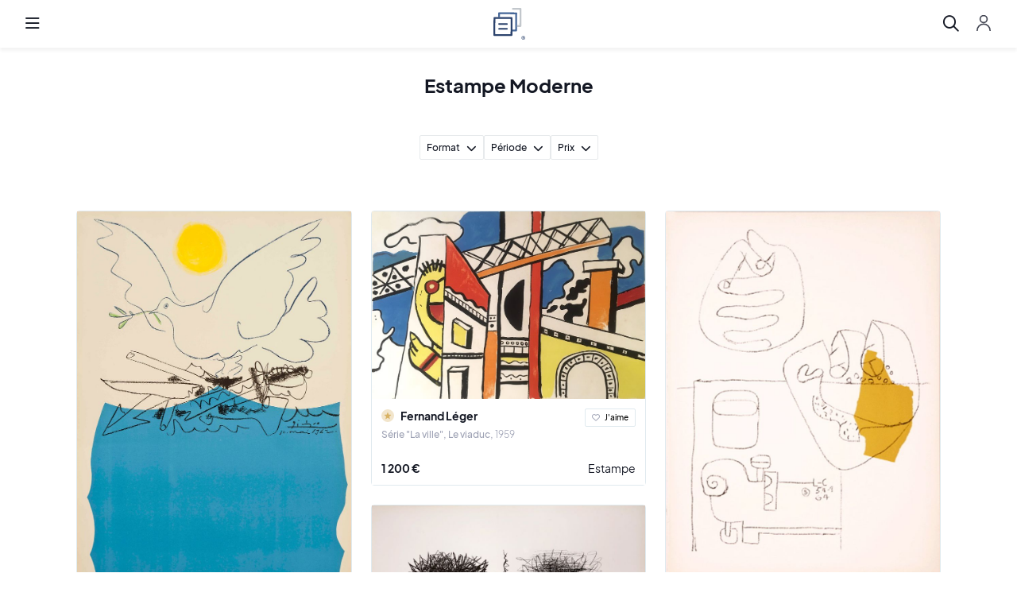

--- FILE ---
content_type: text/html; charset=utf-8
request_url: https://artshortlist.com/fr/estampe/moderne
body_size: 14124
content:
<!DOCTYPE html><html lang="fr"><head><link rel="icon" type="image/png" href="https://artshortlist.com/img/favicon.png"><link rel="mask-icon" href="https://artshortlist.com/img/safari-pinned-tab.svg" color="#2c436d"><link rel="stylesheet" href="https://cdnjs.cloudflare.com/ajax/libs/normalize/8.0.0/normalize.min.css" as="style" onload="this.onload=null;this.rel='stylesheet'"><noscript><link rel="stylesheet" href="https://cdnjs.cloudflare.com/ajax/libs/normalize/8.0.0/normalize.min.css" type="text/css"></noscript><link rel="stylesheet" href="https://fonts.googleapis.com/css?family=Assistant:300,400,600,700,800|Playfair+Display:400,700|Lato:300,400,700,900&amp;display=swap" as="style" onload="this.onload=null;this.rel='stylesheet'"><noscript><link rel="stylesheet" href="https://fonts.googleapis.com/css?family=Assistant:300,400,600,700,800|Playfair+Display:400,700|Lato:300,400,700,900&amp;display=swap" type="text/css"></noscript><link rel="stylesheet" href="https://use.typekit.net/cti4yih.css" as="style" onload="this.onload=null;this.rel='stylesheet'"><noscript><link rel="stylesheet" href="https://use.typekit.net/cti4yih.css" type="text/css"></noscript><script src="https://kit.fontawesome.com/fcfa60c7cc.js" crossorigin="anonymous"></script><link rel="stylesheet" href="/css/air-datepicker/datepicker.min.css" as="style" onload="this.onload=null;this.rel='stylesheet'"><noscript><link rel="stylesheet" href="/css/air-datepicker/datepicker.min.css" type="text/css"></noscript><link rel="stylesheet" href="/css/dropzone/dropzone.min.css" as="style" onload="this.onload=null;this.rel='stylesheet'"><noscript><link rel="stylesheet" href="/css/dropzone/dropzone.min.css" type="text/css"></noscript><link rel="stylesheet" href="/css/owl-carousel/owl.carousel.min.css" as="style" onload="this.onload=null;this.rel='stylesheet'"><noscript><link rel="stylesheet" href="/css/owl-carousel/owl.carousel.min.css" type="text/css"></noscript><link rel="stylesheet" href="/css/owl-carousel/owl.theme.default.min.css" as="style" onload="this.onload=null;this.rel='stylesheet'"><noscript><link rel="stylesheet" href="/css/owl-carousel/owl.theme.default.min.css" type="text/css"></noscript><link rel="stylesheet" href="/css/pushy/pushy.css" as="style" onload="this.onload=null;this.rel='stylesheet'"><noscript><link rel="stylesheet" href="/css/pushy/pushy.css" type="text/css"></noscript><link rel="stylesheet" href="/css/popper.css" as="style" onload="this.onload=null;this.rel='stylesheet'"><noscript><link rel="stylesheet" href="/css/popper.css" type="text/css"></noscript><link rel="stylesheet" href="/css/style.css" as="style" onload="this.onload=null;this.rel='stylesheet'"><noscript><link rel="stylesheet" href="/css/style.css" type="text/css"></noscript><link rel="stylesheet" href="/css/artists/blocks.css" as="style" onload="this.onload=null;this.rel='stylesheet'"><noscript><link rel="stylesheet" href="/css/artists/blocks.css" type="text/css"></noscript><link rel="stylesheet" href="https://use.typekit.net/cti4yih.css" as="style" onload="this.onload=null;this.rel='stylesheet'"><noscript><link rel="stylesheet" href="https://use.typekit.net/cti4yih.css" type="text/css"></noscript><script src="https://ajax.googleapis.com/ajax/libs/jquery/3.1.0/jquery.min.js" crossorigin="anonymous" defer></script><script src="https://code.jquery.com/ui/1.12.1/jquery-ui.js" defer></script><script src="/js/air-datepicker/datepicker.min.js" defer></script><script src="/js/air-datepicker/datepicker.fr.js" defer></script><script src="https://unpkg.com/popper.js/dist/umd/popper.min.js" defer></script><script src="https://unpkg.com/tooltip.js/dist/umd/tooltip.min.js" defer></script><script src="/js/dropzone/dropzone.js" defer></script><script src="/js/owl-carousel/owl.carousel.min.js" defer></script><script src="/js/pushy/pushy.min.js" defer></script><script>var logged_in = false
window.$crisp=[];window.CRISP_WEBSITE_ID="d550d754-8653-490d-852f-addf2b4a0b2b";(function(){ d=document;s=d.createElement("script"); s.src="https://client.crisp.chat/l.js"; s.async=1;d.getElementsByTagName("head")[0].appendChild(s);})();
var jsStrings = [
	"Désolé, nous n'avons obtenu aucun résultat.",
	"Supprimer l' <b>alerte d’évolution</b> du prix de l’œuvre",
	"Recevoir une <b>alerte d’évolution</b> du prix de l’œuvre",
	"Pour la prise de mesure d’une œuvre encadrée, reportez les dimensions sans prendre en compte le cadre.",
	"Pour prendre les mesures d’une sculpture prenez en compte le socle si cette dernière en possède un.",
	"Où la signature apparaît-elle ?",
	"Un e-mail contenant votre mot de passe a été envoyé à :",
	"Désolé, il n'y a aucun compte enregistré avec cette adresse e-mail.",
	"Il n'y a pas de messages dans cette conversation.",
];
var cloudinaryBaseUrl = "https://images.artshortlist.com/?width=WIDTH&url=https://artshortlist.com";
var lang = "fr";</script><script src="/js/common.js" defer></script><meta name="viewport" content="width=device-width, initial-scale=1.0, maximum-scale=1.0"><meta property="og:image" content="https://artshortlist.com/img/share.png"><meta charset="utf-8"><meta name="p:domain_verify" content="1f34ecf889e59c8a0569739bb58559a7"><base href="https://artshortlist.com/fr/"><link rel="alternate" lang="fr" href="https://artshortlist.com/fr/estampe/moderne"><link rel="alternate" lang="en" href="https://artshortlist.com/en/estampe/moderne"><link rel="alternate" lang="x-default" href="https://artshortlist.com/estampe/moderne"><link rel="canonincal" href="https://artshortlist.com/estampe/moderne"><script async src="https://www.googletagmanager.com/gtag/js?id=G-E0ZH1W2EPL"></script><script>window.dataLayer = window.dataLayer || [];
function gtag(){dataLayer.push(arguments);}
gtag('js', new Date());

gtag('config', 'G-E0ZH1W2EPL');
</script><script type="application/ld+json">{
	"@context": "http://schema.org",
	"@type": "Organization",
	"name": "Art Shortlist",
	"url": "https://artshortlist.com",
	"address": "",
	"sameAs": [
		"https://www.facebook.com/artshortlist/",
		"https://www.linkedin.com/company/artshortlist/",
		"https://www.instagram.com/artshortlist/"
	]
}</script><script src="/js/utils.js"></script><title>Estampe moderne à acheter | Art Shortlist</title><meta property="description" content="Art Shortlist a sélectionné pour vous les plus belles estampes de l'art moderne : Picasso, Matisse, Braque, Chagall, Magritte, Léger, Miró, Hartung."><script src="https://unpkg.com/scrollbooster@2/dist/scrollbooster.min.js"></script><script src="/js/artworkCategories.js" defer></script><link rel="stylesheet" href="/css/artists/artist.css"><script>var userFavoriteIds = [];
var filtersBase = {"page":["0"],"category":["estampe"],"sub_category":["moderne"]}
var maxPages = 1</script><script src="/js/catalogue.js" defer></script></head><body class="artworkCategory" id="catalogue"><div class="filtersOverlay"></div><nav class="pushy pushy-left"><div class="pushy-background"></div><div class="pushy-content"><div class="menuTop"><div class="headerMobileLangSelectorDropdownWrapper"><button class="btn language headerMobileLangSelector"><img class="flagImage" src="/img/france_flag.png" alt="Français">Français</button><div class="dropdown locales"><ul><li><a href="https://artshortlist.com/fr/estampe/moderne"><img src="/img/france_flag.png" alt="Français">Français</a></li><li><a href="https://artshortlist.com/en/print/modern"><img src="/img/en_flag.png" alt="English">English</a></li></ul></div></div><button class="btn close"><i class="fal fa-times"></i></button></div><div class="sideMenu"><ul><li><a class="menuLink" href="artistes">Artistes</a></li><li><a class="menuLink" href="catalogue">Œuvres</a></li><li><a class="menuLink" href="peinture">Peinture</a></li><li><a class="menuLink" href="dessin">Dessin</a></li><li><a class="menuLink" href="estampe">Estampe</a></li><li><a class="menuLink" href="sculpture">Sculpture</a></li><li><a class="menuLink" href="journal">Journal</a></li></ul><div class="buttons"><a class="btn cta submitWork yellow modalBtn" data-target="#sellModal">Vendre une œuvre</a><button class="btn cta ctaSecondary login modalBtn pushy-link" data-target="#authenticationModal">Inscription / Connexion</button></div></div></div></nav><div class="site-overlay"></div><div class="menuTabOverlay"></div><header class="mainHeader push"><button class="btn r-menu menu-btn menu-btn-mobile hideWhenSearch"><i class="far fa-bars"></i></button><div class="logoWrapper"><a href="home"><img class="logo" src="/img/logo.svg" alt="Logo"></a></div><nav class="mainMenu mainMenu1"><ul class="hideWhenSearch"><li><div class="menuTab"><a href="artistes"><span>Artistes</span></a><div class="menuTabContent catalogue"><div class="menuTabRow"><a class="menuTabRowButton" href="artistes?category=peintres">Peintres</a><a class="menuTabRowButton" href="artistes?category=dessinateurs">Dessinateurs</a><a class="menuTabRowButton" href="artistes?category=sculpteurs">Sculpteurs</a><a class="menuTabRowButton" href="artistes?reputation=artistesCelebres"><img class="menuIcon" src="/img/icons/reputation/famous.svg" alt="Artiste célèbre">Artistes célèbres</a><a class="menuTabRowButton" href="artistes?reputation=artistesEmergents"><img class="menuIcon" src="/img/icons/reputation/emerging.svg" alt="Artiste émergent">Artistes émergents</a></div><a class="headerAllLink" href="artistes">Tous les artistes</a></div></div></li><li><div class="menuTab"><a href="catalogue"><span>Œuvres</span></a><div class="menuTabContent catalogue"><div class="headerHorizontalContainer"><div class="left"><b class="title">Techniques</b><ul><li><a href="peinture"><i></i>Peintures</a></li><li><a href="dessin"><i></i>Dessins</a></li><li><a href="estampe"><i></i>Estampes</a></li><li><a href="sculpture"><i></i>Sculptures</a></li></ul></div><div class="right"><b class="title">Prix</b><ul><li><a href="catalogue?price=lessThan1000">Moins de 1 000 € </a></li><li><a href="catalogue?price=1000-5000">de 1 000 € à 5 000 € </a></li><li><a href="catalogue?price=5000-10000">de 5 000 € à 10 000 € </a></li><li><a href="catalogue?price=10000-20000">de 10 000 € à 20 000 € </a></li><li><a href="catalogue?price=20000OrMore">Plus de 20 000 € </a></li></ul></div></div><a class="headerAllLink" href="catalogue">Toutes les œuvres</a></div></div></li><li><div class="menuTab"><a href="peinture">Peinture</a><div class="menuTabContent catalogue"><div class="headerHorizontalContainer"><div class="left"><b class="title">Catégories les plus recherchées</b><ul><li><a href="peinture/abstraite">Abstraite</a></li><li><a href="peinture/coloree">Colorée</a></li><li><a href="peinture/contemporaine">Contemporaine</a></li><li><a href="peinture/figurative">Figurative</a></li><li><a href="peinture/paysage">Paysage</a></li><li><a href="peinture/portrait">Portrait</a></li><li><a href="peinture/street-art">Street Art</a></li></ul></div><div class="right"><b class="title">Prix</b><ul><li><a href="peinture?price=lessThan1000">Moins de 1 000 € </a></li><li><a href="peinture?price=1000-5000">de 1 000 € à 5 000 € </a></li><li><a href="peinture?price=5000-10000">de 5 000 € à 10 000 € </a></li><li><a href="peinture?price=10000-20000">de 10 000 € à 20 000 € </a></li><li><a href="peinture?price=20000OrMore">Plus de 20 000 € </a></li></ul></div></div><a class="headerAllLink" href="catalogue">Toutes les peintures</a></div></div></li><li><div class="menuTab"><a href="dessin">Dessin</a><div class="menuTabContent catalogue"><div class="headerHorizontalContainer"><div class="left"><b class="title">Catégories les plus recherchées</b><ul><ul><li><a href="dessin/abstrait">Abstrait</a></li><li><a href="dessin/contemporain">Contemporain</a></li><li><a href="dessin/figuratif">Figuratif</a></li><li><a href="dessin/moderne">Moderne</a></li><li><a href="dessin/portrait">Portrait</a></li></ul></ul></div><div class="right"><b class="title">Prix</b><ul><li><a href="dessin?price=lessThan1000">Moins de 1 000 € </a></li><li><a href="dessin?price=1000-5000">de 1 000 € à 5 000 € </a></li><li><a href="dessin?price=5000-10000">de 5 000 € à 10 000 € </a></li><li><a href="dessin?price=10000-20000">de 10 000 € à 20 000 € </a></li><li><a href="dessin?price=20000OrMore">Plus de 20 000 € </a></li></ul></div></div><a class="headerAllLink" href="catalogue">Tous les dessins</a></div></div></li><li><div class="menuTab"><a href="estampe">Estampe</a><div class="menuTabContent catalogue"><div class="headerHorizontalContainer"><div class="left"><b class="title">Catégories les plus recherchées</b><ul><li><a href="estampe/abstraite">Abstraite</a></li><li><a href="estampe/contemporaine">Contemporaine</a></li><li><a href="estampe/moderne">Moderne</a></li><li><a href="estampe/portrait">Portrait</a></li><li><a href="estampe/street-art">Street art</a></li></ul></div><div class="right"><b class="title">Prix</b><ul><li><a href="estampe?price=lessThan1000">Moins de 1 000 € </a></li><li><a href="estampe?price=1000-5000">de 1 000 € à 5 000 € </a></li><li><a href="estampe?price=5000-10000">de 5 000 € à 10 000 € </a></li><li><a href="estampe?price=10000-20000">de 10 000 € à 20 000 € </a></li><li><a href="estampe?price=20000OrMore">Plus de 20 000 € </a></li></ul></div></div><a class="headerAllLink" href="catalogue">Toutes les estampes</a></div></div></li><li><div class="menuTab"><a href="sculpture">Sculpture</a><div class="menuTabContent catalogue"><div class="headerHorizontalContainer"><div class="left"><b class="title">Catégories les plus recherchées</b><ul><li><a href="sculpture/animaliere">Animalière</a></li><li><a href="sculpture/bronze">Bronze</a></li><li><a href="sculpture/coloree">Colorée</a></li><li><a href="sculpture/contemporaine">Contemporaine</a></li><li><a href="sculpture/resine">Résine</a></li></ul></div><div class="right"><b class="title">Prix</b><ul><li><a href="sculpture?price=lessThan1000">Moins de 1 000 € </a></li><li><a href="sculpture?price=1000-5000">de 1 000 € à 5 000 € </a></li><li><a href="sculpture?price=5000-10000">de 5 000 € à 10 000 € </a></li><li><a href="sculpture?price=10000-20000">de 10 000 € à 20 000 € </a></li><li><a href="sculpture?price=20000OrMore">Plus de 20 000 € </a></li></ul></div></div><a class="headerAllLink" href="catalogue">Toutes les sculptures</a></div></div></li><li><div class="menuTab"><a href="journal">Journal</a><div class="menuTabContent catalogue"><div class="menuTabRow"><a class="menuTabRowButton" href="journal">Tous les articles</a><a class="menuTabRowButton" href="journal/artistes-et-mouvements"><span class="category">Artistes &amp; Mouvements<span class="articlesNumber"> (60)</span></span></a><a class="menuTabRowButton" href="journal/art-shortlist"><span class="category">Art Shortlist<span class="articlesNumber"> (40)</span></span></a><a class="menuTabRowButton" href="journal/collectionneur"><span class="category">Collectionneur<span class="articlesNumber"> (35)</span></span></a><a class="menuTabRowButton" href="journal/focus-sur-une-oeuvre"><span class="category">Focus sur une œuvre<span class="articlesNumber"> (14)</span></span></a><a class="menuTabRowButton" href="journal/news-et-culture"><span class="category">News &amp; Culture<span class="articlesNumber"> (42)</span></span></a><a class="menuTabRowButton" href="journal/tech-et-co"><span class="category">Tech &amp; Co<span class="articlesNumber"> (18)</span></span></a><a class="menuTabRowButton" href="journal/voyage"><span class="category">Voyage<span class="articlesNumber"> (10)</span></span></a></div></div></div></li></ul><div class="searchBox hidden"><input class="fullPlaceholder" placeholder="Rechercher un artiste, une œuvre, un article ou un mot-clé" autocomplete="off" data-target="desktop"><input class="shortPlaceholder" placeholder="Rechercher" autocomplete="off" data-target="desktop"><div class="inputDecoration"><i class="far fa-search"></i></div><div class="searchResults"><div class="artists" style="display: none"><div class="row"><span class="title">artistes (<span class="artistCount"></span>)</span></div><ul class="list"></ul></div><div class="artworks" style="display: none"><div class="row"><span class="title">œuvres (<span class="artworkCount"></span>)</span></div><ul class="list"></ul></div><div class="articles" style="display: none"><div class="row"><span class="title">articles (<span class="articleCount"></span>)</span></div><ul class="list"></ul></div><div class="noResults" style="display: none"><span>Pas de résultats</span></div></div></div><button class="btn search hideWhenSearch" data-target="desktop"><i class="far fa-search"></i></button><button class="btn closeSearch"><i class="fal fa-times"></i></button></nav><nav class="mainMenu hideWhenSearch"><div class="userMenuDesktop"><button class="btn cta ctaSecondary login modalBtn" data-target="#authenticationModal">Inscription / Connexion</button></div><div class="userMenuMobile"><button class="btn account modalBtn" data-target="#authenticationModal"><img src="/img/icons/profile.svg"></button></div><a class="btn cta submitWork yellow modalBtn" data-target="#sellModal">Vendre une œuvre</a><div class="headerLangSelectorDropdownWrapper"><button class="btn language"><img src="/img/france_flag.png" alt="Français"></button><div class="tooltip-wrapper tooltip"> <div class="tooltip dropmenu"><div class="dropdown locales"><ul><li><a href="https://artshortlist.com/fr/estampe/moderne"><img src="/img/france_flag.png" alt="Français">Français</a></li><li><a href="https://artshortlist.com/en/print/modern"><img src="/img/en_flag.png" alt="English">English</a></li></ul></div></div></div></div></nav><button class="btn r-menu menu-btn menu-btn-desktop"><i class="far fa-bars"></i></button></header><div class="modal inactive animated" id="authenticationModal"><script src="/js/modals/authModal.js" defer></script><div class="modalContent animated"><div class="modalView" id="loginModal"><button class="close"><i class="fal fa-times"></i></button><img src="/img/logoBlue.svg"><h2>Découvrez le meilleur de l’art</h2><div class="modalBody"><div class="left"><form id="preSignup"><h3>S’inscrire</h3><div class="wrapper"><label>Adresse e-mail</label><div class="inputWrap"><input id="preSignupEmail" required type="email" placeholder="Votre adresse e-mail"></div><div class="error authModalError" id="emailFormatError"><i class="fas fa-exclamation-circle"></i>Le format de l’adresse e-mail n’est pas le bon</div></div><button class="btn cta inactive" type="submit">Suivant</button></form></div><div class="right"><form><h3>Se connecter</h3><div class="wrapper"><label>Adresse e-mail</label><div class="inputWrap"><input id="connectionEmail" name="email" required type="email" placeholder="Votre adresse e-mail"></div><label>Mot de passe</label><div class="inputWrap"><input id="connectionPassword" name="password" required type="password" placeholder="Votre mot de passe"></div></div><div class="error authModalError" id="signupError"><i class="fas fa-exclamation-circle"></i>Le mot de passe ou l’adresse e-mail est erroné</div><div class="flexRow"><button class="btn cta" id="connectionBtn">Connexion</button><a class="forgotPass">Mot de passe oublié ?</a></div></form></div></div></div><div class="modalView" id="signupModal" style="display: none;"><button class="close"><i class="fal fa-times"></i></button><button class="btn back" type="button"><img src="/img/icons/arrow-left.svg"></button><h2>Compléter mon profil</h2><div class="modalBody"><p>Pour accéder à toutes les fonctionnalités, veuillez renseigner vos informations.</p><form method="POST" action="/signup"><div class="formRow"><div class="inputGroup"><label for="firstname">Prénom</label><div class="inputWrap"><input type="text" required name="firstname" id="firstname" placeholder="Prénom"></div></div><div class="inputGroup"><label for="lastname">Nom</label><div class="inputWrap"><input type="text" required name="lastname" id="lastname" placeholder="Nom"></div></div></div><div class="formRow"><div class="inputGroup"><label for="email">Adresse e-mail</label><div class="inputWrap"><input type="email" required name="email" id="email" placeholder="Adresse e-mail"></div></div><div class="inputGroup"><label for="password">Mot de passe</label><div class="inputWrap"><input type="password" required name="password" id="password" placeholder="•••••••••••••"></div></div></div><div class="formRow"><div class="inputGroup"><label for="phone">Numéro de téléphone</label><div class="inputWrap"><input type="text" required name="phone" id="phone" placeholder="Numéro de téléphone"></div></div><div class="inputGroup"><div class="checkInput customRadio"><input type="checkbox" id="accept_newsletter" name="accept_newsletter"><label class="default-label" for="accept_newsletter"><div class="checkInputState"></div><span>M’inscrire à la newsletter</span><span class="optionalLabel">Facultatif</span></label></div><div class="checkInput customRadio"><input type="checkbox" id="accept_general_conditions" name="accept_general_conditions" required><label class="default-label" for="accept_general_conditions"><div class="checkInputState"></div><span>J'accepte les conditions générales d'utilisation</span></label><label class="invalid-label" for="accept_general_conditions"> <div class="checkInputState"></div><span>Veuillez accepter les conditions générales d’utilisation</span></label></div></div></div><div class="buttons"><button class="btn cta" type="submit">Créer mon compte</button></div></form></div></div><div class="modalView" id="forgotPasswordModal" style="display: none;"><button class="close"><i class="fal fa-times"></i></button><button class="btn back" type="button"><img src="/img/icons/arrow-left.svg"></button><h2>Récupérer mon mot de passe</h2><div class="modalBody"><div class="wrapper"><p>Veuillez saisir votre adresse e-mail pour recevoir votre mot de passe par e-mail.</p><form class="smallForm"><label>Adresse e-mail</label><div class="inputWrap"><input required type="email" placeholder="Votre adresse e-mail" autofill="false" autocomplete="false"></div><div class="response"></div><div class="buttons"><button class="btn cta forgotPasswordSubmit">Obtenir mon mot de passe</button><button class="btn cta backToLogin">Retourner à la connexion</button></div></form></div></div></div></div></div><div class="modal inactive animated" id="visitorModal"><div class="modalContent visitorModalContent animated"><div class="modalView" id="visitorModal"><button class="close"><i class="fal fa-times"></i></button><h2>Profitez pleinement de Art Shortlist</h2><div class="modalBody"><div class="visitorAdvantages"><div class="iconContent"><div class="icon"><img src="/img/icons/popup/1.svg"></div><div>Enregistrez vos œuvres et artistes favoris</div></div><div class="iconContent middle"><div class="icon"><img src="/img/icons/popup/2.svg"></div><div>Recevez le meilleur de l’actualité sur l’art moderne et contemporain</div></div><div class="iconContent"><div class="icon"><img src="/img/icons/popup/3.svg"></div><div>Obtenez des recommandations personnalisées</div></div></div><div class="visitorActions"><button class="btn cta ctaSecondary" type="button" id="openRegisterModal">Me connecter</button><button class="btn cta" type="button" id="openAuthenticationModal">S’inscrire</button></div></div></div></div></div><div class="modal buyOrSellModal inactive animated" id="buyModal"><div class="modalContent animated"><button class="close"><i class="fal fa-times"></i></button><img class="logo" src="/img/logoBlue.svg"><div class="modalContentCentered"><h2>Achetez les meilleures œuvres</h2><div class="actions"><a class="btn cta ctaSecondary" href="artistes">Découvrir les artistes</a><div class="orSeparator">ou</div><a class="btn cta" href="catalogue">Découvrir les œuvres</a></div></div></div></div><div class="modal buyOrSellModal inactive animated" id="sellModal"><div class="modalContent animated"><button class="close"><i class="fal fa-times"></i></button><img class="logo" src="/img/logoBlue.svg"><div class="modalContentCentered"><h2>Vendez l’art au meilleur prix</h2><div class="actions"><a class="btn cta ctaSecondary" href="demande-d-expertise">Demander une expertise</a><div class="orSeparator">ou</div><a class="btn cta yellow" href="ajouter-une-oeuvre">Vendre une œuvre</a></div><a class="howItWorksLink" href="comment-ca-marche-vendeur">Comment ça marche ?</a></div></div></div><main id="container"><h1>Estampe Moderne</h1><div class="banner"><div class="container" id="subCategoriesContainer"><div class="content"></div></div></div><section id="filters"><button class="btn showFilters"><i class="fal fa-sliders-h"></i>Filtres</button><div class="container"><div id="filterOptions"><button class="btn filter hasDropdown format">Format<i class="fas fa-chevron-down"></i></button><div class="dropdown" id="format"><div class="customCheckbox"><div class="checkInput filterCheckBox formatFilterCheckBox"><input type="checkbox" id="small" name="small" data-min="0" data-max="900" data-filter="format"><label class="default-label" for="small"><div class="checkInputState"></div><span>Petit</span></label></div></div><div class="customCheckbox"><div class="checkInput filterCheckBox formatFilterCheckBox"><input type="checkbox" id="medium" name="medium" data-min="900" data-max="10000" data-filter="format"><label class="default-label" for="medium"><div class="checkInputState"></div><span>Moyen</span></label></div></div><div class="customCheckbox"><div class="checkInput filterCheckBox formatFilterCheckBox"><input type="checkbox" id="big" name="big" data-min="10000" data-max="Infinity" data-filter="format"><label class="default-label" for="big"><div class="checkInputState"></div><span>Grand</span></label></div></div></div><button class="btn filter hasDropdown period">Période<i class="fas fa-chevron-down"></i></button><div class="dropdown" id="period"><div class="left"><div class="customCheckbox inline"><div class="checkInput filterCheckBox centuryFilterCheckBox"><input type="checkbox" id="avant16ème" name="avant16ème" data-filter="period"><label class="default-label" for="avant16ème"><div class="checkInputState"></div><span>Avant 16ème</span></label></div></div><div class="customCheckbox inline"><div class="checkInput filterCheckBox centuryFilterCheckBox"><input type="checkbox" id="16ème" name="16ème" data-filter="period"><label class="default-label" for="16ème"><div class="checkInputState"></div><span>16ème</span></label></div></div><div class="customCheckbox inline"><div class="checkInput filterCheckBox centuryFilterCheckBox"><input type="checkbox" id="17ème" name="17ème" data-filter="period"><label class="default-label" for="17ème"><div class="checkInputState"></div><span>17ème</span></label></div></div><div class="customCheckbox inline"><div class="checkInput filterCheckBox centuryFilterCheckBox"><input type="checkbox" id="18ème" name="18ème" data-filter="period"><label class="default-label" for="18ème"><div class="checkInputState"></div><span>18ème</span></label></div></div></div><div class="right"><div class="customCheckbox inline"><div class="checkInput filterCheckBox centuryFilterCheckBox"><input type="checkbox" id="19ème" name="19ème" data-filter="period"><label class="default-label" for="19ème"><div class="checkInputState"></div><span>19ème</span></label></div></div><div class="customCheckbox inline"><div class="checkInput filterCheckBox centuryFilterCheckBox"><input type="checkbox" id="20ème" name="20ème" data-filter="period"><label class="default-label" for="20ème"><div class="checkInputState"></div><span>20ème</span></label></div></div><div class="customCheckbox inline"><div class="checkInput filterCheckBox centuryFilterCheckBox"><input type="checkbox" id="21ème" name="21ème" data-filter="period"><label class="default-label" for="21ème"><div class="checkInputState"></div><span>21ème</span></label></div></div></div></div><button class="btn filter hasDropdown price">Prix<i class="fas fa-chevron-down"></i></button><div class="dropdown" id="price"><div class="customCheckbox"><div class="checkInput filterCheckBox priceFilterCheckBox"><input type="checkbox" id="lessThan1000" name="lessThan1000" data-min="0" data-max="1000" data-filter="price"><label class="default-label" for="lessThan1000"><div class="checkInputState"></div><span>Moins de 1 000 €</span></label></div></div><div class="customCheckbox"><div class="checkInput filterCheckBox priceFilterCheckBox"><input type="checkbox" id="1000-5000" name="1000-5000" data-min="1000" data-max="5000" data-filter="price"><label class="default-label" for="1000-5000"><div class="checkInputState"></div><span>de 1 000 € à 5 000 €</span></label></div></div><div class="customCheckbox"><div class="checkInput filterCheckBox priceFilterCheckBox"><input type="checkbox" id="5000-10000" name="5000-10000" data-min="5000" data-max="10000" data-filter="price"><label class="default-label" for="5000-10000"><div class="checkInputState"></div><span>de 5 000 € à 10 000 €</span></label></div></div><div class="customCheckbox"><div class="checkInput filterCheckBox priceFilterCheckBox"><input type="checkbox" id="10000-20000" name="10000-20000" data-min="10000" data-max="20000" data-filter="price"><label class="default-label" for="10000-20000"><div class="checkInputState"></div><span>de 10 000 € à 20 000 €</span></label></div></div><div class="customCheckbox"><div class="checkInput filterCheckBox priceFilterCheckBox"><input type="checkbox" id="20000OrMore" name="20000OrMore" data-min="20000" data-max="Infinity" data-filter="price"><label class="default-label" for="20000OrMore"><div class="checkInputState"></div><span>Plus de 20 000 €</span></label></div></div></div></div></div><div class="siteOverlay"></div></section><section id="artworks"><div class="container"><section id="artworks"><div class="container"><div class="masonry"><div class="cardWrapper"><div class="card artwork masonryCard fadeIn"><a class="imgWrap" href="oeuvre?id=2942"><img class="cardImg" srcset="https://res.cloudinary.com/dtflabxt0/image/fetch/w_200/https://artshortlist.com/img/pictures/UdV6tI4fenBIrLdb30PiZmrg.jpg 200w,https://images.artshortlist.com/?width=400&amp;url=https://artshortlist.com/img/pictures/UdV6tI4fenBIrLdb30PiZmrg.jpg 400w,https://images.artshortlist.com/?width=600&amp;url=https://artshortlist.com/img/pictures/UdV6tI4fenBIrLdb30PiZmrg.jpg 600w,https://images.artshortlist.com/?width=810&amp;url=https://artshortlist.com/img/pictures/UdV6tI4fenBIrLdb30PiZmrg.jpg 810w" sizes="(max-width: 300px) 200px, (max-width: 500px) 400px, (max-width: 700px) 600px, 810px" src="https://res.cloudinary.com/dtflabxt0/image/fetch/w_810/https://artshortlist.com/img/pictures/UdV6tI4fenBIrLdb30PiZmrg.jpg" loading="lazy"></a><div class="cardBody"><div class="cardBodyLeft"><a href="artiste/pablo-picasso"><h3 class="artistName"><img src="/img/icons/reputation/famous.svg" alt="Artiste célèbre" width="16" height="16">Pablo Picasso</h3></a><span class="artworkTitle">Congrès Mondial pour le Désarmement Général et la Paix</span><span class="artworkYear">1962</span></div><div class="cardBodyRight"><button class="btn addFavorite" data-artworkId="2942"><i class="fa-heart far"></i>J'aime</button></div></div><div class="cardFooter"><div class="cardArtworkPrice">7 500&nbsp;€</div><a class="category" href="/fr/estampe">Estampe</a></div></div></div><div class="cardWrapper"><div class="card artwork masonryCard fadeIn"><a class="imgWrap" href="oeuvre?id=11877"><img class="cardImg" srcset="https://res.cloudinary.com/dtflabxt0/image/fetch/w_200/https://artshortlist.com/img/pictures//_SF93I1QELwNZ0Uer89Be_nd.jpg 200w,https://images.artshortlist.com/?width=400&amp;url=https://artshortlist.com/img/pictures//_SF93I1QELwNZ0Uer89Be_nd.jpg 400w,https://images.artshortlist.com/?width=600&amp;url=https://artshortlist.com/img/pictures//_SF93I1QELwNZ0Uer89Be_nd.jpg 600w,https://images.artshortlist.com/?width=810&amp;url=https://artshortlist.com/img/pictures//_SF93I1QELwNZ0Uer89Be_nd.jpg 810w" sizes="(max-width: 300px) 200px, (max-width: 500px) 400px, (max-width: 700px) 600px, 810px" src="https://res.cloudinary.com/dtflabxt0/image/fetch/w_810/https://artshortlist.com/img/pictures//_SF93I1QELwNZ0Uer89Be_nd.jpg" loading="lazy"></a><div class="cardBody"><div class="cardBodyLeft"><a href="artiste/pierre-soulages"><h3 class="artistName"><img src="/img/icons/reputation/famous.svg" alt="Artiste célèbre" width="16" height="16">Pierre Soulages</h3></a><span class="artworkTitle">Lithographie No. 2</span><span class="artworkYear">1957</span></div><div class="cardBodyRight"><button class="btn addFavorite" data-artworkId="11877"><i class="fa-heart far"></i>J'aime</button></div></div><div class="cardFooter"><div class="cardArtworkPrice">30 000&nbsp;€</div><a class="category" href="/fr/estampe">Estampe</a></div></div></div><div class="cardWrapper"><div class="card artwork masonryCard fadeIn"><a class="imgWrap" href="oeuvre?id=3662"><img class="cardImg" srcset="https://res.cloudinary.com/dtflabxt0/image/fetch/w_200/https://artshortlist.com/img/pictures/hPJMSuslmBIHn-UzTTVx2Toa.jpeg 200w,https://images.artshortlist.com/?width=400&amp;url=https://artshortlist.com/img/pictures/hPJMSuslmBIHn-UzTTVx2Toa.jpeg 400w,https://images.artshortlist.com/?width=600&amp;url=https://artshortlist.com/img/pictures/hPJMSuslmBIHn-UzTTVx2Toa.jpeg 600w,https://images.artshortlist.com/?width=810&amp;url=https://artshortlist.com/img/pictures/hPJMSuslmBIHn-UzTTVx2Toa.jpeg 810w" sizes="(max-width: 300px) 200px, (max-width: 500px) 400px, (max-width: 700px) 600px, 810px" src="https://res.cloudinary.com/dtflabxt0/image/fetch/w_810/https://artshortlist.com/img/pictures/hPJMSuslmBIHn-UzTTVx2Toa.jpeg" loading="lazy"></a><div class="cardBody"><div class="cardBodyLeft"><a href="artiste/jean-cocteau"><h3 class="artistName"><img src="/img/icons/reputation/famous.svg" alt="Artiste célèbre" width="16" height="16">Jean Cocteau</h3></a><span class="artworkTitle">Tête de faune - Hommage à Mourlot</span><span class="artworkYear">1957&nbsp;-&nbsp;1975</span></div><div class="cardBodyRight"><button class="btn addFavorite" data-artworkId="3662"><i class="fa-heart far"></i>J'aime</button></div></div><div class="cardFooter"><div class="cardArtworkPrice">800&nbsp;€</div><a class="category" href="/fr/estampe">Estampe</a></div></div></div><div class="cardWrapper"><div class="card artwork masonryCard fadeIn"><a class="imgWrap" href="oeuvre?id=11418"><img class="cardImg" srcset="https://res.cloudinary.com/dtflabxt0/image/fetch/w_200/https://artshortlist.com/img/pictures//43n949L4PWgjzS7gbIUXFusK.jpg 200w,https://images.artshortlist.com/?width=400&amp;url=https://artshortlist.com/img/pictures//43n949L4PWgjzS7gbIUXFusK.jpg 400w,https://images.artshortlist.com/?width=600&amp;url=https://artshortlist.com/img/pictures//43n949L4PWgjzS7gbIUXFusK.jpg 600w,https://images.artshortlist.com/?width=810&amp;url=https://artshortlist.com/img/pictures//43n949L4PWgjzS7gbIUXFusK.jpg 810w" sizes="(max-width: 300px) 200px, (max-width: 500px) 400px, (max-width: 700px) 600px, 810px" src="https://res.cloudinary.com/dtflabxt0/image/fetch/w_810/https://artshortlist.com/img/pictures//43n949L4PWgjzS7gbIUXFusK.jpg" loading="lazy"></a><div class="cardBody"><div class="cardBodyLeft"><a href="artiste/sonia-delaunay"><h3 class="artistName"><img src="/img/icons/reputation/famous.svg" alt="Artiste célèbre" width="16" height="16">Sonia Delaunay</h3></a><span class="artworkTitle">Scottish</span><span class="artworkYear">1970</span></div><div class="cardBodyRight"><button class="btn addFavorite" data-artworkId="11418"><i class="fa-heart far"></i>J'aime</button></div></div><div class="cardFooter"><div class="cardArtworkPrice">6 000&nbsp;€</div><a class="category" href="/fr/estampe">Estampe</a></div></div></div><div class="cardWrapper"><div class="card artwork masonryCard fadeIn"><a class="imgWrap" href="oeuvre?id=6115"><img class="cardImg" srcset="https://res.cloudinary.com/dtflabxt0/image/fetch/w_200/https://artshortlist.com/img/pictures//SefUWiVxQdgp29B45vyVST0_.jpeg 200w,https://images.artshortlist.com/?width=400&amp;url=https://artshortlist.com/img/pictures//SefUWiVxQdgp29B45vyVST0_.jpeg 400w,https://images.artshortlist.com/?width=600&amp;url=https://artshortlist.com/img/pictures//SefUWiVxQdgp29B45vyVST0_.jpeg 600w,https://images.artshortlist.com/?width=810&amp;url=https://artshortlist.com/img/pictures//SefUWiVxQdgp29B45vyVST0_.jpeg 810w" sizes="(max-width: 300px) 200px, (max-width: 500px) 400px, (max-width: 700px) 600px, 810px" src="https://res.cloudinary.com/dtflabxt0/image/fetch/w_810/https://artshortlist.com/img/pictures//SefUWiVxQdgp29B45vyVST0_.jpeg" loading="lazy"></a><div class="cardBody"><div class="cardBodyLeft"><a href="artiste/bernard-buffet"><h3 class="artistName"><img src="/img/icons/reputation/famous.svg" alt="Artiste célèbre" width="16" height="16">Bernard Buffet</h3></a><span class="artworkTitle">Don Quichotte : Sancho Pança</span><span class="artworkYear">1989</span></div><div class="cardBodyRight"><button class="btn addFavorite" data-artworkId="6115"><i class="fa-heart far"></i>J'aime</button></div></div><div class="cardFooter"><div class="cardArtworkPrice">1 100&nbsp;€</div><a class="category" href="/fr/estampe">Estampe</a></div></div></div><div class="cardWrapper"><div class="card artwork masonryCard fadeIn"><a class="imgWrap" href="oeuvre?id=255"><img class="cardImg" srcset="https://res.cloudinary.com/dtflabxt0/image/fetch/w_200/https://artshortlist.com/img/pictures/bmudaWDpYIaD1_gW5X0yELQh.JPG 200w,https://images.artshortlist.com/?width=400&amp;url=https://artshortlist.com/img/pictures/bmudaWDpYIaD1_gW5X0yELQh.JPG 400w,https://images.artshortlist.com/?width=600&amp;url=https://artshortlist.com/img/pictures/bmudaWDpYIaD1_gW5X0yELQh.JPG 600w,https://images.artshortlist.com/?width=810&amp;url=https://artshortlist.com/img/pictures/bmudaWDpYIaD1_gW5X0yELQh.JPG 810w" sizes="(max-width: 300px) 200px, (max-width: 500px) 400px, (max-width: 700px) 600px, 810px" src="https://res.cloudinary.com/dtflabxt0/image/fetch/w_810/https://artshortlist.com/img/pictures/bmudaWDpYIaD1_gW5X0yELQh.JPG" loading="lazy"></a><div class="cardBody"><div class="cardBodyLeft"><a href="artiste/paul-cesar-helleu"><h3 class="artistName"><img src="/img/icons/reputation/famous.svg" alt="Artiste célèbre" width="16" height="16">Paul-César Helleu</h3></a><span class="artworkTitle">Étude de Madame Helleu s’étirant et le visage encadré</span><span class="artworkYear">Début du 20ème siècle</span></div><div class="cardBodyRight"><button class="btn addFavorite" data-artworkId="255"><i class="fa-heart far"></i>J'aime</button></div></div><div class="cardFooter"><div class="cardArtworkPrice">5 000&nbsp;€</div><a class="category" href="/fr/estampe">Estampe</a></div></div></div><div class="cardWrapper"><div class="card artwork masonryCard fadeIn"><a class="imgWrap" href="oeuvre?id=256"><img class="cardImg" srcset="https://res.cloudinary.com/dtflabxt0/image/fetch/w_200/https://artshortlist.com/img/pictures/yK14h8Bhxtg4TWMLaioE-HvU.JPG 200w,https://images.artshortlist.com/?width=400&amp;url=https://artshortlist.com/img/pictures/yK14h8Bhxtg4TWMLaioE-HvU.JPG 400w,https://images.artshortlist.com/?width=600&amp;url=https://artshortlist.com/img/pictures/yK14h8Bhxtg4TWMLaioE-HvU.JPG 600w,https://images.artshortlist.com/?width=810&amp;url=https://artshortlist.com/img/pictures/yK14h8Bhxtg4TWMLaioE-HvU.JPG 810w" sizes="(max-width: 300px) 200px, (max-width: 500px) 400px, (max-width: 700px) 600px, 810px" src="https://res.cloudinary.com/dtflabxt0/image/fetch/w_810/https://artshortlist.com/img/pictures/yK14h8Bhxtg4TWMLaioE-HvU.JPG" loading="lazy"></a><div class="cardBody"><div class="cardBodyLeft"><a href="artiste/paul-cesar-helleu"><h3 class="artistName"><img src="/img/icons/reputation/famous.svg" alt="Artiste célèbre" width="16" height="16">Paul-César Helleu</h3></a><span class="artworkTitle">Consuelo Vanderbilt, Duchesse de Marlborough</span><span class="artworkYear">1901</span></div><div class="cardBodyRight"><button class="btn addFavorite" data-artworkId="256"><i class="fa-heart far"></i>J'aime</button></div></div><div class="cardFooter"><div class="cardArtworkPrice">6 000&nbsp;€</div><a class="category" href="/fr/estampe">Estampe</a></div></div></div><div class="cardWrapper"><div class="card artwork masonryCard fadeIn"><a class="imgWrap" href="oeuvre?id=11440"><img class="cardImg" srcset="https://res.cloudinary.com/dtflabxt0/image/fetch/w_200/https://artshortlist.com/img/pictures//vLgL4fkjDAbbMsJAz_bIZGeH.jpg 200w,https://images.artshortlist.com/?width=400&amp;url=https://artshortlist.com/img/pictures//vLgL4fkjDAbbMsJAz_bIZGeH.jpg 400w,https://images.artshortlist.com/?width=600&amp;url=https://artshortlist.com/img/pictures//vLgL4fkjDAbbMsJAz_bIZGeH.jpg 600w,https://images.artshortlist.com/?width=810&amp;url=https://artshortlist.com/img/pictures//vLgL4fkjDAbbMsJAz_bIZGeH.jpg 810w" sizes="(max-width: 300px) 200px, (max-width: 500px) 400px, (max-width: 700px) 600px, 810px" src="https://res.cloudinary.com/dtflabxt0/image/fetch/w_810/https://artshortlist.com/img/pictures//vLgL4fkjDAbbMsJAz_bIZGeH.jpg" loading="lazy"></a><div class="cardBody"><div class="cardBodyLeft"><a href="artiste/marc-chagall"><h3 class="artistName"><img src="/img/icons/reputation/famous.svg" alt="Artiste célèbre" width="16" height="16">Marc Chagall</h3></a><span class="artworkTitle">Chagall céramiques</span><span class="artworkYear">1962</span></div><div class="cardBodyRight"><button class="btn addFavorite" data-artworkId="11440"><i class="fa-heart far"></i>J'aime</button></div></div><div class="cardFooter"><div class="cardArtworkPrice">750&nbsp;€</div><a class="category" href="/fr/estampe">Estampe</a></div></div></div><div class="cardWrapper"><div class="card artwork masonryCard fadeIn"><a class="imgWrap" href="oeuvre?id=12651"><img class="cardImg" srcset="https://res.cloudinary.com/dtflabxt0/image/fetch/w_200/https://artshortlist.com/img/pictures//O2u5H3_ZSMilMFfCjRMqzro3.jpg 200w,https://images.artshortlist.com/?width=400&amp;url=https://artshortlist.com/img/pictures//O2u5H3_ZSMilMFfCjRMqzro3.jpg 400w,https://images.artshortlist.com/?width=600&amp;url=https://artshortlist.com/img/pictures//O2u5H3_ZSMilMFfCjRMqzro3.jpg 600w,https://images.artshortlist.com/?width=810&amp;url=https://artshortlist.com/img/pictures//O2u5H3_ZSMilMFfCjRMqzro3.jpg 810w" sizes="(max-width: 300px) 200px, (max-width: 500px) 400px, (max-width: 700px) 600px, 810px" src="https://res.cloudinary.com/dtflabxt0/image/fetch/w_810/https://artshortlist.com/img/pictures//O2u5H3_ZSMilMFfCjRMqzro3.jpg" loading="lazy"></a><div class="cardBody"><div class="cardBodyLeft"><a href="artiste/paul-cesar-helleu"><h3 class="artistName"><img src="/img/icons/reputation/famous.svg" alt="Artiste célèbre" width="16" height="16">Paul-César Helleu</h3></a><span class="artworkTitle">Madame Helleu à la harpe</span><span class="artworkYear">1898</span></div><div class="cardBodyRight"><button class="btn addFavorite" data-artworkId="12651"><i class="fa-heart far"></i>J'aime</button></div></div><div class="cardFooter"><div class="cardArtworkPrice">5 000&nbsp;€</div><a class="category" href="/fr/estampe">Estampe</a></div></div></div><div class="cardWrapper"><div class="card artwork masonryCard fadeIn"><a class="imgWrap" href="oeuvre?id=1596"><img class="cardImg" srcset="https://res.cloudinary.com/dtflabxt0/image/fetch/w_200/https://artshortlist.com/img/pictures/wMgXDdkZegNnDjLDa1ysGy67.jpg 200w,https://images.artshortlist.com/?width=400&amp;url=https://artshortlist.com/img/pictures/wMgXDdkZegNnDjLDa1ysGy67.jpg 400w,https://images.artshortlist.com/?width=600&amp;url=https://artshortlist.com/img/pictures/wMgXDdkZegNnDjLDa1ysGy67.jpg 600w,https://images.artshortlist.com/?width=810&amp;url=https://artshortlist.com/img/pictures/wMgXDdkZegNnDjLDa1ysGy67.jpg 810w" sizes="(max-width: 300px) 200px, (max-width: 500px) 400px, (max-width: 700px) 600px, 810px" src="https://res.cloudinary.com/dtflabxt0/image/fetch/w_810/https://artshortlist.com/img/pictures/wMgXDdkZegNnDjLDa1ysGy67.jpg" loading="lazy"></a><div class="cardBody"><div class="cardBodyLeft"><a href="artiste/fernand-leger"><h3 class="artistName"><img src="/img/icons/reputation/famous.svg" alt="Artiste célèbre" width="16" height="16">Fernand Léger</h3></a><span class="artworkTitle">Galerie Louis Carré</span><span class="artworkYear">1953</span></div><div class="cardBodyRight"><button class="btn addFavorite" data-artworkId="1596"><i class="fa-heart far"></i>J'aime</button></div></div><div class="cardFooter"><div class="cardArtworkPrice">1 800&nbsp;€</div><a class="category" href="/fr/estampe">Estampe</a></div></div></div><div class="cardWrapper"><div class="card artwork masonryCard fadeIn"><a class="imgWrap" href="oeuvre?id=3157"><img class="cardImg" srcset="https://res.cloudinary.com/dtflabxt0/image/fetch/w_200/https://artshortlist.com/img/pictures/5Tcmu7NvLS3xS2iQNsu8r5zJ.jpeg 200w,https://images.artshortlist.com/?width=400&amp;url=https://artshortlist.com/img/pictures/5Tcmu7NvLS3xS2iQNsu8r5zJ.jpeg 400w,https://images.artshortlist.com/?width=600&amp;url=https://artshortlist.com/img/pictures/5Tcmu7NvLS3xS2iQNsu8r5zJ.jpeg 600w,https://images.artshortlist.com/?width=810&amp;url=https://artshortlist.com/img/pictures/5Tcmu7NvLS3xS2iQNsu8r5zJ.jpeg 810w" sizes="(max-width: 300px) 200px, (max-width: 500px) 400px, (max-width: 700px) 600px, 810px" src="https://res.cloudinary.com/dtflabxt0/image/fetch/w_810/https://artshortlist.com/img/pictures/5Tcmu7NvLS3xS2iQNsu8r5zJ.jpeg" loading="lazy"></a><div class="cardBody"><div class="cardBodyLeft"><a href="artiste/rene-magritte"><h3 class="artistName"><img src="/img/icons/reputation/famous.svg" alt="Artiste célèbre" width="16" height="16">René Magritte</h3></a><span class="artworkTitle">L'idole</span><span class="artworkYear">1965</span></div><div class="cardBodyRight"><button class="btn addFavorite" data-artworkId="3157"><i class="fa-heart far"></i>J'aime</button></div></div><div class="cardFooter"><div class="cardArtworkPrice">950&nbsp;€</div><a class="category" href="/fr/estampe">Estampe</a></div></div></div><div class="cardWrapper"><div class="card artwork masonryCard fadeIn"><a class="imgWrap" href="oeuvre?id=12056"><img class="cardImg" srcset="https://res.cloudinary.com/dtflabxt0/image/fetch/w_200/https://artshortlist.com/img/pictures//U-uwUAe5hEI_qEEbRWVd9-Lo.jpg 200w,https://images.artshortlist.com/?width=400&amp;url=https://artshortlist.com/img/pictures//U-uwUAe5hEI_qEEbRWVd9-Lo.jpg 400w,https://images.artshortlist.com/?width=600&amp;url=https://artshortlist.com/img/pictures//U-uwUAe5hEI_qEEbRWVd9-Lo.jpg 600w,https://images.artshortlist.com/?width=810&amp;url=https://artshortlist.com/img/pictures//U-uwUAe5hEI_qEEbRWVd9-Lo.jpg 810w" sizes="(max-width: 300px) 200px, (max-width: 500px) 400px, (max-width: 700px) 600px, 810px" src="https://res.cloudinary.com/dtflabxt0/image/fetch/w_810/https://artshortlist.com/img/pictures//U-uwUAe5hEI_qEEbRWVd9-Lo.jpg" loading="lazy"></a><div class="cardBody"><div class="cardBodyLeft"><a href="artiste/andy-warhol"><h3 class="artistName"><img src="/img/icons/reputation/famous.svg" alt="Artiste célèbre" width="16" height="16">Andy Warhol</h3></a><span class="artworkTitle">Brillo Soap</span><span class="artworkYear">1970</span></div><div class="cardBodyRight"><button class="btn addFavorite" data-artworkId="12056"><i class="fa-heart far"></i>J'aime</button></div></div><div class="cardFooter"><div class="cardArtworkPrice">2 300&nbsp;€</div><a class="category" href="/fr/estampe">Estampe</a></div></div></div><div class="cardWrapper"><div class="card artwork masonryCard fadeIn"><a class="imgWrap" href="oeuvre?id=2452"><img class="cardImg" srcset="https://res.cloudinary.com/dtflabxt0/image/fetch/w_200/https://artshortlist.com/img/pictures/gR9Xt6L9-rXmJA4Tgwx_ytOu.jpg 200w,https://images.artshortlist.com/?width=400&amp;url=https://artshortlist.com/img/pictures/gR9Xt6L9-rXmJA4Tgwx_ytOu.jpg 400w,https://images.artshortlist.com/?width=600&amp;url=https://artshortlist.com/img/pictures/gR9Xt6L9-rXmJA4Tgwx_ytOu.jpg 600w,https://images.artshortlist.com/?width=810&amp;url=https://artshortlist.com/img/pictures/gR9Xt6L9-rXmJA4Tgwx_ytOu.jpg 810w" sizes="(max-width: 300px) 200px, (max-width: 500px) 400px, (max-width: 700px) 600px, 810px" src="https://res.cloudinary.com/dtflabxt0/image/fetch/w_810/https://artshortlist.com/img/pictures/gR9Xt6L9-rXmJA4Tgwx_ytOu.jpg" loading="lazy"></a><div class="cardBody"><div class="cardBodyLeft"><a href="artiste/le-corbusier"><h3 class="artistName"><img src="/img/icons/reputation/famous.svg" alt="Artiste célèbre" width="16" height="16">Le Corbusier</h3></a><span class="artworkTitle">Modulor</span><span class="artworkYear">1962</span></div><div class="cardBodyRight"><button class="btn addFavorite" data-artworkId="2452"><i class="fa-heart far"></i>J'aime</button></div></div><div class="cardFooter"><div class="cardArtworkPrice">4 600&nbsp;€</div><a class="category" href="/fr/estampe">Estampe</a></div></div></div><div class="cardWrapper"><div class="card artwork masonryCard fadeIn"><a class="imgWrap" href="oeuvre?id=11867"><img class="cardImg" srcset="https://res.cloudinary.com/dtflabxt0/image/fetch/w_200/https://artshortlist.com/img/pictures//JTzqB6yPBAAD7kZAPTyDidmt.jpg 200w,https://images.artshortlist.com/?width=400&amp;url=https://artshortlist.com/img/pictures//JTzqB6yPBAAD7kZAPTyDidmt.jpg 400w,https://images.artshortlist.com/?width=600&amp;url=https://artshortlist.com/img/pictures//JTzqB6yPBAAD7kZAPTyDidmt.jpg 600w,https://images.artshortlist.com/?width=810&amp;url=https://artshortlist.com/img/pictures//JTzqB6yPBAAD7kZAPTyDidmt.jpg 810w" sizes="(max-width: 300px) 200px, (max-width: 500px) 400px, (max-width: 700px) 600px, 810px" src="https://res.cloudinary.com/dtflabxt0/image/fetch/w_810/https://artshortlist.com/img/pictures//JTzqB6yPBAAD7kZAPTyDidmt.jpg" loading="lazy"></a><div class="cardBody"><div class="cardBodyLeft"><a href="artiste/pablo-picasso"><h3 class="artistName"><img src="/img/icons/reputation/famous.svg" alt="Artiste célèbre" width="16" height="16">Pablo Picasso</h3></a><span class="artworkTitle">À la mémoire de Julius et Ethel Rosenberg</span><span class="artworkYear">1953</span></div><div class="cardBodyRight"><button class="btn addFavorite" data-artworkId="11867"><i class="fa-heart far"></i>J'aime</button></div></div><div class="cardFooter"><div class="cardArtworkPrice">990&nbsp;€</div><a class="category" href="/fr/estampe">Estampe</a></div></div></div><div class="cardWrapper"><div class="card artwork masonryCard fadeIn"><a class="imgWrap" href="oeuvre?id=2943"><img class="cardImg" srcset="https://res.cloudinary.com/dtflabxt0/image/fetch/w_200/https://artshortlist.com/img/pictures/bjA_O1ZHpnKPFg7By3cSMO_G.jpeg 200w,https://images.artshortlist.com/?width=400&amp;url=https://artshortlist.com/img/pictures/bjA_O1ZHpnKPFg7By3cSMO_G.jpeg 400w,https://images.artshortlist.com/?width=600&amp;url=https://artshortlist.com/img/pictures/bjA_O1ZHpnKPFg7By3cSMO_G.jpeg 600w,https://images.artshortlist.com/?width=810&amp;url=https://artshortlist.com/img/pictures/bjA_O1ZHpnKPFg7By3cSMO_G.jpeg 810w" sizes="(max-width: 300px) 200px, (max-width: 500px) 400px, (max-width: 700px) 600px, 810px" src="https://res.cloudinary.com/dtflabxt0/image/fetch/w_810/https://artshortlist.com/img/pictures/bjA_O1ZHpnKPFg7By3cSMO_G.jpeg" loading="lazy"></a><div class="cardBody"><div class="cardBodyLeft"><a href="artiste/andre-masson"><h3 class="artistName"><img src="/img/icons/reputation/famous.svg" alt="Artiste célèbre" width="16" height="16">André Masson</h3></a><span class="artworkTitle">Recent works 1962-1968 - Galerie Louise Leiris</span><span class="artworkYear">1968</span></div><div class="cardBodyRight"><button class="btn addFavorite" data-artworkId="2943"><i class="fa-heart far"></i>J'aime</button></div></div><div class="cardFooter"><div class="cardArtworkPrice">300&nbsp;€</div><a class="category" href="/fr/estampe">Estampe</a></div></div></div><div class="cardWrapper"><div class="card artwork masonryCard fadeIn"><a class="imgWrap" href="oeuvre?id=2937"><img class="cardImg" srcset="https://res.cloudinary.com/dtflabxt0/image/fetch/w_200/https://artshortlist.com/img/pictures/w8SIx1Xy6hNfy_SZDu2d_7YD.jpg 200w,https://images.artshortlist.com/?width=400&amp;url=https://artshortlist.com/img/pictures/w8SIx1Xy6hNfy_SZDu2d_7YD.jpg 400w,https://images.artshortlist.com/?width=600&amp;url=https://artshortlist.com/img/pictures/w8SIx1Xy6hNfy_SZDu2d_7YD.jpg 600w,https://images.artshortlist.com/?width=810&amp;url=https://artshortlist.com/img/pictures/w8SIx1Xy6hNfy_SZDu2d_7YD.jpg 810w" sizes="(max-width: 300px) 200px, (max-width: 500px) 400px, (max-width: 700px) 600px, 810px" src="https://res.cloudinary.com/dtflabxt0/image/fetch/w_810/https://artshortlist.com/img/pictures/w8SIx1Xy6hNfy_SZDu2d_7YD.jpg" loading="lazy"></a><div class="cardBody"><div class="cardBodyLeft"><a href="artiste/fernand-leger"><h3 class="artistName"><img src="/img/icons/reputation/famous.svg" alt="Artiste célèbre" width="16" height="16">Fernand Léger</h3></a><span class="artworkTitle">Série &quot;La ville&quot;, Le viaduc</span><span class="artworkYear">1959</span></div><div class="cardBodyRight"><button class="btn addFavorite" data-artworkId="2937"><i class="fa-heart far"></i>J'aime</button></div></div><div class="cardFooter"><div class="cardArtworkPrice">1 200&nbsp;€</div><a class="category" href="/fr/estampe">Estampe</a></div></div></div><div class="cardWrapper"><div class="card artwork masonryCard fadeIn"><a class="imgWrap" href="oeuvre?id=2457"><img class="cardImg" srcset="https://res.cloudinary.com/dtflabxt0/image/fetch/w_200/https://artshortlist.com/img/pictures/wor-XXbLbMXMNs2KEoL65Se5.jpg 200w,https://images.artshortlist.com/?width=400&amp;url=https://artshortlist.com/img/pictures/wor-XXbLbMXMNs2KEoL65Se5.jpg 400w,https://images.artshortlist.com/?width=600&amp;url=https://artshortlist.com/img/pictures/wor-XXbLbMXMNs2KEoL65Se5.jpg 600w,https://images.artshortlist.com/?width=810&amp;url=https://artshortlist.com/img/pictures/wor-XXbLbMXMNs2KEoL65Se5.jpg 810w" sizes="(max-width: 300px) 200px, (max-width: 500px) 400px, (max-width: 700px) 600px, 810px" src="https://res.cloudinary.com/dtflabxt0/image/fetch/w_810/https://artshortlist.com/img/pictures/wor-XXbLbMXMNs2KEoL65Se5.jpg" loading="lazy"></a><div class="cardBody"><div class="cardBodyLeft"><a href="artiste/pablo-picasso"><h3 class="artistName"><img src="/img/icons/reputation/famous.svg" alt="Artiste célèbre" width="16" height="16">Pablo Picasso</h3></a><span class="artworkTitle">Sans titre</span><span class="artworkYear">1963</span></div><div class="cardBodyRight"><button class="btn addFavorite" data-artworkId="2457"><i class="fa-heart far"></i>J'aime</button></div></div><div class="cardFooter"><div class="cardArtworkPrice">3 000&nbsp;€</div><a class="category" href="/fr/estampe">Estampe</a></div></div></div><div class="cardWrapper"><div class="card artwork masonryCard fadeIn"><a class="imgWrap" href="oeuvre?id=2648"><img class="cardImg" srcset="https://res.cloudinary.com/dtflabxt0/image/fetch/w_200/https://artshortlist.com/img/pictures/mQ2-fqWhR-EOJCWTogsonr_o.jpeg 200w,https://images.artshortlist.com/?width=400&amp;url=https://artshortlist.com/img/pictures/mQ2-fqWhR-EOJCWTogsonr_o.jpeg 400w,https://images.artshortlist.com/?width=600&amp;url=https://artshortlist.com/img/pictures/mQ2-fqWhR-EOJCWTogsonr_o.jpeg 600w,https://images.artshortlist.com/?width=810&amp;url=https://artshortlist.com/img/pictures/mQ2-fqWhR-EOJCWTogsonr_o.jpeg 810w" sizes="(max-width: 300px) 200px, (max-width: 500px) 400px, (max-width: 700px) 600px, 810px" src="https://res.cloudinary.com/dtflabxt0/image/fetch/w_810/https://artshortlist.com/img/pictures/mQ2-fqWhR-EOJCWTogsonr_o.jpeg" loading="lazy"></a><div class="cardBody"><div class="cardBodyLeft"><a href="artiste/pablo-picasso"><h3 class="artistName"><img src="/img/icons/reputation/famous.svg" alt="Artiste célèbre" width="16" height="16">Pablo Picasso</h3></a><span class="artworkTitle">À la mémoire de Julius et Ethel Rosenberg</span><span class="artworkYear">1953</span></div><div class="cardBodyRight"><button class="btn addFavorite" data-artworkId="2648"><i class="fa-heart far"></i>J'aime</button></div></div><div class="cardFooter"><div class="cardArtworkPrice">1 200&nbsp;€</div><a class="category" href="/fr/estampe">Estampe</a></div></div></div><div class="cardWrapper"><div class="card artwork masonryCard fadeIn"><a class="imgWrap" href="oeuvre?id=250"><img class="cardImg" srcset="https://res.cloudinary.com/dtflabxt0/image/fetch/w_200/https://artshortlist.com/img/pictures/o_-H2WbUyYw3EDE36Vkkm3kv.JPG 200w,https://images.artshortlist.com/?width=400&amp;url=https://artshortlist.com/img/pictures/o_-H2WbUyYw3EDE36Vkkm3kv.JPG 400w,https://images.artshortlist.com/?width=600&amp;url=https://artshortlist.com/img/pictures/o_-H2WbUyYw3EDE36Vkkm3kv.JPG 600w,https://images.artshortlist.com/?width=810&amp;url=https://artshortlist.com/img/pictures/o_-H2WbUyYw3EDE36Vkkm3kv.JPG 810w" sizes="(max-width: 300px) 200px, (max-width: 500px) 400px, (max-width: 700px) 600px, 810px" src="https://res.cloudinary.com/dtflabxt0/image/fetch/w_810/https://artshortlist.com/img/pictures/o_-H2WbUyYw3EDE36Vkkm3kv.JPG" loading="lazy"></a><div class="cardBody"><div class="cardBodyLeft"><a href="artiste/paul-cesar-helleu"><h3 class="artistName"><img src="/img/icons/reputation/famous.svg" alt="Artiste célèbre" width="16" height="16">Paul-César Helleu</h3></a><span class="artworkTitle">Le jeu aux animaux, Jean et Alice Helleu</span><span class="artworkYear">1895</span></div><div class="cardBodyRight"><button class="btn addFavorite" data-artworkId="250"><i class="fa-heart far"></i>J'aime</button></div></div><div class="cardFooter"><div class="cardArtworkPrice">2 500&nbsp;€</div><a class="category" href="/fr/estampe">Estampe</a></div></div></div><div class="cardWrapper"><div class="card artwork masonryCard fadeIn"><a class="imgWrap" href="oeuvre?id=3127"><img class="cardImg" srcset="https://res.cloudinary.com/dtflabxt0/image/fetch/w_200/https://artshortlist.com/img/pictures/2pNJXmXEMozLbqSN1tHDq2Dw.jpeg 200w,https://images.artshortlist.com/?width=400&amp;url=https://artshortlist.com/img/pictures/2pNJXmXEMozLbqSN1tHDq2Dw.jpeg 400w,https://images.artshortlist.com/?width=600&amp;url=https://artshortlist.com/img/pictures/2pNJXmXEMozLbqSN1tHDq2Dw.jpeg 600w,https://images.artshortlist.com/?width=810&amp;url=https://artshortlist.com/img/pictures/2pNJXmXEMozLbqSN1tHDq2Dw.jpeg 810w" sizes="(max-width: 300px) 200px, (max-width: 500px) 400px, (max-width: 700px) 600px, 810px" src="https://res.cloudinary.com/dtflabxt0/image/fetch/w_810/https://artshortlist.com/img/pictures/2pNJXmXEMozLbqSN1tHDq2Dw.jpeg" loading="lazy"></a><div class="cardBody"><div class="cardBodyLeft"><a href="artiste/henri-matisse"><h3 class="artistName"><img src="/img/icons/reputation/famous.svg" alt="Artiste célèbre" width="16" height="16">Henri Matisse </h3></a><span class="artworkTitle">Le rêve</span><span class="artworkYear">1937</span></div><div class="cardBodyRight"><button class="btn addFavorite" data-artworkId="3127"><i class="fa-heart far"></i>J'aime</button></div></div><div class="cardFooter"><div class="cardArtworkPrice">3 500&nbsp;€</div><a class="category" href="/fr/estampe">Estampe</a></div></div></div><div class="cardWrapper"><div class="card artwork masonryCard fadeIn"><a class="imgWrap" href="oeuvre?id=12257"><img class="cardImg" srcset="https://res.cloudinary.com/dtflabxt0/image/fetch/w_200/https://artshortlist.com/img/pictures//vwteJwj5WpxmugZ68Dv016IA.jpg 200w,https://images.artshortlist.com/?width=400&amp;url=https://artshortlist.com/img/pictures//vwteJwj5WpxmugZ68Dv016IA.jpg 400w,https://images.artshortlist.com/?width=600&amp;url=https://artshortlist.com/img/pictures//vwteJwj5WpxmugZ68Dv016IA.jpg 600w,https://images.artshortlist.com/?width=810&amp;url=https://artshortlist.com/img/pictures//vwteJwj5WpxmugZ68Dv016IA.jpg 810w" sizes="(max-width: 300px) 200px, (max-width: 500px) 400px, (max-width: 700px) 600px, 810px" src="https://res.cloudinary.com/dtflabxt0/image/fetch/w_810/https://artshortlist.com/img/pictures//vwteJwj5WpxmugZ68Dv016IA.jpg" loading="lazy"></a><div class="cardBody"><div class="cardBodyLeft"><a href="artiste/bernard-buffet"><h3 class="artistName"><img src="/img/icons/reputation/famous.svg" alt="Artiste célèbre" width="16" height="16">Bernard Buffet</h3></a><span class="artworkTitle">Paris, Le Moulin Rouge</span><span class="artworkYear">1970</span></div><div class="cardBodyRight"><button class="btn addFavorite" data-artworkId="12257"><i class="fa-heart far"></i>J'aime</button></div></div><div class="cardFooter"><div class="cardArtworkPrice">2 500&nbsp;€</div><a class="category" href="/fr/estampe">Estampe</a></div></div></div><div class="cardWrapper"><div class="card artwork masonryCard fadeIn"><a class="imgWrap" href="oeuvre?id=249"><img class="cardImg" srcset="https://res.cloudinary.com/dtflabxt0/image/fetch/w_200/https://artshortlist.com/img/pictures/7MxNsnNygDYb12QIPpuTSRcg.JPG 200w,https://images.artshortlist.com/?width=400&amp;url=https://artshortlist.com/img/pictures/7MxNsnNygDYb12QIPpuTSRcg.JPG 400w,https://images.artshortlist.com/?width=600&amp;url=https://artshortlist.com/img/pictures/7MxNsnNygDYb12QIPpuTSRcg.JPG 600w,https://images.artshortlist.com/?width=810&amp;url=https://artshortlist.com/img/pictures/7MxNsnNygDYb12QIPpuTSRcg.JPG 810w" sizes="(max-width: 300px) 200px, (max-width: 500px) 400px, (max-width: 700px) 600px, 810px" src="https://res.cloudinary.com/dtflabxt0/image/fetch/w_810/https://artshortlist.com/img/pictures/7MxNsnNygDYb12QIPpuTSRcg.JPG" loading="lazy"></a><div class="cardBody"><div class="cardBodyLeft"><a href="artiste/paul-cesar-helleu"><h3 class="artistName"><img src="/img/icons/reputation/famous.svg" alt="Artiste célèbre" width="16" height="16">Paul-César Helleu</h3></a><span class="artworkTitle">Madame Chéruit de trois quarts</span><span class="artworkYear">1900</span></div><div class="cardBodyRight"><button class="btn addFavorite" data-artworkId="249"><i class="fa-heart far"></i>J'aime</button></div></div><div class="cardFooter"><div class="cardArtworkPrice">2 500&nbsp;€</div><a class="category" href="/fr/estampe">Estampe</a></div></div></div><div class="cardWrapper"><div class="card artwork masonryCard fadeIn"><a class="imgWrap" href="oeuvre?id=12676"><img class="cardImg" srcset="https://res.cloudinary.com/dtflabxt0/image/fetch/w_200/https://artshortlist.com/img/pictures//gHgzlixnBKs18cGBJUuB1v6M.jpg 200w,https://images.artshortlist.com/?width=400&amp;url=https://artshortlist.com/img/pictures//gHgzlixnBKs18cGBJUuB1v6M.jpg 400w,https://images.artshortlist.com/?width=600&amp;url=https://artshortlist.com/img/pictures//gHgzlixnBKs18cGBJUuB1v6M.jpg 600w,https://images.artshortlist.com/?width=810&amp;url=https://artshortlist.com/img/pictures//gHgzlixnBKs18cGBJUuB1v6M.jpg 810w" sizes="(max-width: 300px) 200px, (max-width: 500px) 400px, (max-width: 700px) 600px, 810px" src="https://res.cloudinary.com/dtflabxt0/image/fetch/w_810/https://artshortlist.com/img/pictures//gHgzlixnBKs18cGBJUuB1v6M.jpg" loading="lazy"></a><div class="cardBody"><div class="cardBodyLeft"><a href="artiste/salvador-dali"><h3 class="artistName"><img src="/img/icons/reputation/famous.svg" alt="Artiste célèbre" width="16" height="16">Salvador Dalí</h3></a><span class="artworkTitle">The Beloved feeds among the lilies</span><span class="artworkYear">1971</span></div><div class="cardBodyRight"><button class="btn addFavorite" data-artworkId="12676"><i class="fa-heart far"></i>J'aime</button></div></div><div class="cardFooter"><div class="cardArtworkPrice">1 500&nbsp;€</div><a class="category" href="/fr/estampe">Estampe</a></div></div></div><div class="cardWrapper"><div class="card artwork masonryCard fadeIn"><a class="imgWrap" href="oeuvre?id=254"><img class="cardImg" srcset="https://res.cloudinary.com/dtflabxt0/image/fetch/w_200/https://artshortlist.com/img/pictures/cUJml_asp8-u81-xz1PqIEdS.JPG 200w,https://images.artshortlist.com/?width=400&amp;url=https://artshortlist.com/img/pictures/cUJml_asp8-u81-xz1PqIEdS.JPG 400w,https://images.artshortlist.com/?width=600&amp;url=https://artshortlist.com/img/pictures/cUJml_asp8-u81-xz1PqIEdS.JPG 600w,https://images.artshortlist.com/?width=810&amp;url=https://artshortlist.com/img/pictures/cUJml_asp8-u81-xz1PqIEdS.JPG 810w" sizes="(max-width: 300px) 200px, (max-width: 500px) 400px, (max-width: 700px) 600px, 810px" src="https://res.cloudinary.com/dtflabxt0/image/fetch/w_810/https://artshortlist.com/img/pictures/cUJml_asp8-u81-xz1PqIEdS.JPG" loading="lazy"></a><div class="cardBody"><div class="cardBodyLeft"><a href="artiste/paul-cesar-helleu"><h3 class="artistName"><img src="/img/icons/reputation/famous.svg" alt="Artiste célèbre" width="16" height="16">Paul-César Helleu</h3></a><span class="artworkTitle">Madame Helleu de profil au ruban noir</span><span class="artworkYear">1897</span></div><div class="cardBodyRight"><button class="btn addFavorite" data-artworkId="254"><i class="fa-heart far"></i>J'aime</button></div></div><div class="cardFooter"><div class="cardArtworkPrice">2 500&nbsp;€</div><a class="category" href="/fr/estampe">Estampe</a></div></div></div><div class="cardWrapper"><div class="card artwork masonryCard fadeIn"><a class="imgWrap" href="oeuvre?id=2936"><img class="cardImg" srcset="https://res.cloudinary.com/dtflabxt0/image/fetch/w_200/https://artshortlist.com/img/pictures/CbS70hTLXbmU5BuEOHwwMOph.jpg 200w,https://images.artshortlist.com/?width=400&amp;url=https://artshortlist.com/img/pictures/CbS70hTLXbmU5BuEOHwwMOph.jpg 400w,https://images.artshortlist.com/?width=600&amp;url=https://artshortlist.com/img/pictures/CbS70hTLXbmU5BuEOHwwMOph.jpg 600w,https://images.artshortlist.com/?width=810&amp;url=https://artshortlist.com/img/pictures/CbS70hTLXbmU5BuEOHwwMOph.jpg 810w" sizes="(max-width: 300px) 200px, (max-width: 500px) 400px, (max-width: 700px) 600px, 810px" src="https://res.cloudinary.com/dtflabxt0/image/fetch/w_810/https://artshortlist.com/img/pictures/CbS70hTLXbmU5BuEOHwwMOph.jpg" loading="lazy"></a><div class="cardBody"><div class="cardBodyLeft"><a href="artiste/fernand-leger"><h3 class="artistName"><img src="/img/icons/reputation/famous.svg" alt="Artiste célèbre" width="16" height="16">Fernand Léger</h3></a><span class="artworkTitle">Série &quot;La ville&quot;, La pompe à essence</span><span class="artworkYear">1959</span></div><div class="cardBodyRight"><button class="btn addFavorite" data-artworkId="2936"><i class="fa-heart far"></i>J'aime</button></div></div><div class="cardFooter"><div class="cardArtworkPrice">1 200&nbsp;€</div><a class="category" href="/fr/estampe">Estampe</a></div></div></div><div class="cardWrapper"><div class="card artwork masonryCard fadeIn"><a class="imgWrap" href="oeuvre?id=2005"><img class="cardImg" srcset="https://res.cloudinary.com/dtflabxt0/image/fetch/w_200/https://artshortlist.com/img/pictures/2o_J5IfO1FQ6lr8odtCkyQEO.jpg 200w,https://images.artshortlist.com/?width=400&amp;url=https://artshortlist.com/img/pictures/2o_J5IfO1FQ6lr8odtCkyQEO.jpg 400w,https://images.artshortlist.com/?width=600&amp;url=https://artshortlist.com/img/pictures/2o_J5IfO1FQ6lr8odtCkyQEO.jpg 600w,https://images.artshortlist.com/?width=810&amp;url=https://artshortlist.com/img/pictures/2o_J5IfO1FQ6lr8odtCkyQEO.jpg 810w" sizes="(max-width: 300px) 200px, (max-width: 500px) 400px, (max-width: 700px) 600px, 810px" src="https://res.cloudinary.com/dtflabxt0/image/fetch/w_810/https://artshortlist.com/img/pictures/2o_J5IfO1FQ6lr8odtCkyQEO.jpg" loading="lazy"></a><div class="cardBody"><div class="cardBodyLeft"><a href="artiste/bernard-buffet"><h3 class="artistName"><img src="/img/icons/reputation/famous.svg" alt="Artiste célèbre" width="16" height="16">Bernard Buffet</h3></a><span class="artworkTitle">Sans titre</span><span class="artworkYear">1970&nbsp;-&nbsp;1978</span></div><div class="cardBodyRight"><button class="btn addFavorite" data-artworkId="2005"><i class="fa-heart far"></i>J'aime</button></div></div><div class="cardFooter"><div class="cardArtworkPrice">1 200&nbsp;€</div><a class="category" href="/fr/estampe">Estampe</a></div></div></div><div class="cardWrapper"><div class="card artwork masonryCard fadeIn"><a class="imgWrap" href="oeuvre?id=11441"><img class="cardImg" srcset="https://res.cloudinary.com/dtflabxt0/image/fetch/w_200/https://artshortlist.com/img/pictures//UZRXZhxSNRQlfAcwjp5WpHcG.jpg 200w,https://images.artshortlist.com/?width=400&amp;url=https://artshortlist.com/img/pictures//UZRXZhxSNRQlfAcwjp5WpHcG.jpg 400w,https://images.artshortlist.com/?width=600&amp;url=https://artshortlist.com/img/pictures//UZRXZhxSNRQlfAcwjp5WpHcG.jpg 600w,https://images.artshortlist.com/?width=810&amp;url=https://artshortlist.com/img/pictures//UZRXZhxSNRQlfAcwjp5WpHcG.jpg 810w" sizes="(max-width: 300px) 200px, (max-width: 500px) 400px, (max-width: 700px) 600px, 810px" src="https://res.cloudinary.com/dtflabxt0/image/fetch/w_810/https://artshortlist.com/img/pictures//UZRXZhxSNRQlfAcwjp5WpHcG.jpg" loading="lazy"></a><div class="cardBody"><div class="cardBodyLeft"><a href="artiste/sonia-delaunay"><h3 class="artistName"><img src="/img/icons/reputation/famous.svg" alt="Artiste célèbre" width="16" height="16">Sonia Delaunay</h3></a><span class="artworkTitle">Hommage à Tristan Tzara</span><span class="artworkYear">1968&nbsp;-&nbsp;1969</span></div><div class="cardBodyRight"><button class="btn addFavorite" data-artworkId="11441"><i class="fa-heart far"></i>J'aime</button></div></div><div class="cardFooter"><div class="cardArtworkPrice">5 500&nbsp;€</div><a class="category" href="/fr/estampe">Estampe</a></div></div></div><div class="cardWrapper"><div class="card artwork masonryCard fadeIn"><a class="imgWrap" href="oeuvre?id=5488"><img class="cardImg" srcset="https://res.cloudinary.com/dtflabxt0/image/fetch/w_200/https://artshortlist.com/img/pictures//ofyh4V5Dnpm4iiwITKqDhFHk.jpg 200w,https://images.artshortlist.com/?width=400&amp;url=https://artshortlist.com/img/pictures//ofyh4V5Dnpm4iiwITKqDhFHk.jpg 400w,https://images.artshortlist.com/?width=600&amp;url=https://artshortlist.com/img/pictures//ofyh4V5Dnpm4iiwITKqDhFHk.jpg 600w,https://images.artshortlist.com/?width=810&amp;url=https://artshortlist.com/img/pictures//ofyh4V5Dnpm4iiwITKqDhFHk.jpg 810w" sizes="(max-width: 300px) 200px, (max-width: 500px) 400px, (max-width: 700px) 600px, 810px" src="https://res.cloudinary.com/dtflabxt0/image/fetch/w_810/https://artshortlist.com/img/pictures//ofyh4V5Dnpm4iiwITKqDhFHk.jpg" loading="lazy"></a><div class="cardBody"><div class="cardBodyLeft"><a href="artiste/david-hockney"><h3 class="artistName"><img src="/img/icons/reputation/famous.svg" alt="Artiste célèbre" width="16" height="16">David Hockney</h3></a><span class="artworkTitle">Serenade, from: The Blue Guitar</span><span class="artworkYear">1976&nbsp;-&nbsp;1977</span></div><div class="cardBodyRight"><button class="btn addFavorite" data-artworkId="5488"><i class="fa-heart far"></i>J'aime</button></div></div><div class="cardFooter"><div class="cardArtworkPrice">Prix sur demande</div><a class="category" href="/fr/estampe">Estampe</a></div></div></div><div class="cardWrapper"><div class="card artwork masonryCard fadeIn"><a class="imgWrap" href="oeuvre?id=2934"><img class="cardImg" srcset="https://res.cloudinary.com/dtflabxt0/image/fetch/w_200/https://artshortlist.com/img/pictures/AYAekEktJxGJfROPOQQJM2PA.jpg 200w,https://images.artshortlist.com/?width=400&amp;url=https://artshortlist.com/img/pictures/AYAekEktJxGJfROPOQQJM2PA.jpg 400w,https://images.artshortlist.com/?width=600&amp;url=https://artshortlist.com/img/pictures/AYAekEktJxGJfROPOQQJM2PA.jpg 600w,https://images.artshortlist.com/?width=810&amp;url=https://artshortlist.com/img/pictures/AYAekEktJxGJfROPOQQJM2PA.jpg 810w" sizes="(max-width: 300px) 200px, (max-width: 500px) 400px, (max-width: 700px) 600px, 810px" src="https://res.cloudinary.com/dtflabxt0/image/fetch/w_810/https://artshortlist.com/img/pictures/AYAekEktJxGJfROPOQQJM2PA.jpg" loading="lazy"></a><div class="cardBody"><div class="cardBodyLeft"><a href="artiste/bernard-buffet"><h3 class="artistName"><img src="/img/icons/reputation/famous.svg" alt="Artiste célèbre" width="16" height="16">Bernard Buffet</h3></a><span class="artworkTitle">Soucis au vase bleu et blanc</span><span class="artworkYear">1984</span></div><div class="cardBodyRight"><button class="btn addFavorite" data-artworkId="2934"><i class="fa-heart far"></i>J'aime</button></div></div><div class="cardFooter"><div class="cardArtworkPrice">1 000&nbsp;€</div><a class="category" href="/fr/estampe">Estampe</a></div></div></div><div class="cardWrapper"><div class="card artwork masonryCard fadeIn"><a class="imgWrap" href="oeuvre?id=10332"><img class="cardImg" srcset="https://res.cloudinary.com/dtflabxt0/image/fetch/w_200/https://artshortlist.com/img/pictures/57b3c642cae57278dd22fe69bd5fab09f63ac5fd-452989989_7552264488210708_6573201442992399110_n.jpg 200w,https://images.artshortlist.com/?width=400&amp;url=https://artshortlist.com/img/pictures/57b3c642cae57278dd22fe69bd5fab09f63ac5fd-452989989_7552264488210708_6573201442992399110_n.jpg 400w,https://images.artshortlist.com/?width=600&amp;url=https://artshortlist.com/img/pictures/57b3c642cae57278dd22fe69bd5fab09f63ac5fd-452989989_7552264488210708_6573201442992399110_n.jpg 600w,https://images.artshortlist.com/?width=810&amp;url=https://artshortlist.com/img/pictures/57b3c642cae57278dd22fe69bd5fab09f63ac5fd-452989989_7552264488210708_6573201442992399110_n.jpg 810w" sizes="(max-width: 300px) 200px, (max-width: 500px) 400px, (max-width: 700px) 600px, 810px" src="https://res.cloudinary.com/dtflabxt0/image/fetch/w_810/https://artshortlist.com/img/pictures/57b3c642cae57278dd22fe69bd5fab09f63ac5fd-452989989_7552264488210708_6573201442992399110_n.jpg" loading="lazy"></a><div class="cardBody"><div class="cardBodyLeft"><a href="artiste/marc-chagall"><h3 class="artistName"><img src="/img/icons/reputation/famous.svg" alt="Artiste célèbre" width="16" height="16">Marc Chagall</h3></a><span class="artworkTitle">Hommage à Louis Aragon</span><span class="artworkYear">1971</span></div><div class="cardBodyRight"><button class="btn addFavorite" data-artworkId="10332"><i class="fa-heart far"></i>J'aime</button></div></div><div class="cardFooter"><div class="cardArtworkPrice">700&nbsp;€</div><a class="category" href="/fr/estampe">Estampe</a></div></div></div><div class="cardWrapper"><div class="card artwork masonryCard fadeIn"><a class="imgWrap" href="oeuvre?id=3471"><img class="cardImg" srcset="https://res.cloudinary.com/dtflabxt0/image/fetch/w_200/https://artshortlist.com/img/pictures/TdrwlpWmVMbfjktgs8-Kk4hK.jpg 200w,https://images.artshortlist.com/?width=400&amp;url=https://artshortlist.com/img/pictures/TdrwlpWmVMbfjktgs8-Kk4hK.jpg 400w,https://images.artshortlist.com/?width=600&amp;url=https://artshortlist.com/img/pictures/TdrwlpWmVMbfjktgs8-Kk4hK.jpg 600w,https://images.artshortlist.com/?width=810&amp;url=https://artshortlist.com/img/pictures/TdrwlpWmVMbfjktgs8-Kk4hK.jpg 810w" sizes="(max-width: 300px) 200px, (max-width: 500px) 400px, (max-width: 700px) 600px, 810px" src="https://res.cloudinary.com/dtflabxt0/image/fetch/w_810/https://artshortlist.com/img/pictures/TdrwlpWmVMbfjktgs8-Kk4hK.jpg" loading="lazy"></a><div class="cardBody"><div class="cardBodyLeft"><a href="artiste/ossip-zadkine"><h3 class="artistName"><img src="/img/icons/reputation/famous.svg" alt="Artiste célèbre" width="16" height="16">Ossip Zadkine</h3></a><span class="artworkTitle">Le guitariste</span><span class="artworkYear">1960</span></div><div class="cardBodyRight"><button class="btn addFavorite" data-artworkId="3471"><i class="fa-heart far"></i>J'aime</button></div></div><div class="cardFooter"><div class="cardArtworkPrice">300&nbsp;€</div><a class="category" href="/fr/estampe">Estampe</a></div></div></div><div class="cardWrapper"><div class="card artwork masonryCard fadeIn"><a class="imgWrap" href="oeuvre?id=2935"><img class="cardImg" srcset="https://res.cloudinary.com/dtflabxt0/image/fetch/w_200/https://artshortlist.com/img/pictures/qjDLiyy2536lbsdRE6W6vn2N.jpg 200w,https://images.artshortlist.com/?width=400&amp;url=https://artshortlist.com/img/pictures/qjDLiyy2536lbsdRE6W6vn2N.jpg 400w,https://images.artshortlist.com/?width=600&amp;url=https://artshortlist.com/img/pictures/qjDLiyy2536lbsdRE6W6vn2N.jpg 600w,https://images.artshortlist.com/?width=810&amp;url=https://artshortlist.com/img/pictures/qjDLiyy2536lbsdRE6W6vn2N.jpg 810w" sizes="(max-width: 300px) 200px, (max-width: 500px) 400px, (max-width: 700px) 600px, 810px" src="https://res.cloudinary.com/dtflabxt0/image/fetch/w_810/https://artshortlist.com/img/pictures/qjDLiyy2536lbsdRE6W6vn2N.jpg" loading="lazy"></a><div class="cardBody"><div class="cardBodyLeft"><a href="artiste/fernand-leger"><h3 class="artistName"><img src="/img/icons/reputation/famous.svg" alt="Artiste célèbre" width="16" height="16">Fernand Léger</h3></a><span class="artworkTitle">Projet de peinture murale pour la Triennale de Milan</span><span class="artworkYear">1951</span></div><div class="cardBodyRight"><button class="btn addFavorite" data-artworkId="2935"><i class="fa-heart far"></i>J'aime</button></div></div><div class="cardFooter"><div class="cardArtworkPrice">800&nbsp;€</div><a class="category" href="/fr/estampe">Estampe</a></div></div></div><div class="cardWrapper"><div class="card artwork masonryCard fadeIn"><a class="imgWrap" href="oeuvre?id=8636"><img class="cardImg" srcset="https://res.cloudinary.com/dtflabxt0/image/fetch/w_200/https://artshortlist.com/img/pictures/ae032d7c4d2540a0299f6c7eb26e1ac3eb2e9acb-LECOR_0005.jpg 200w,https://images.artshortlist.com/?width=400&amp;url=https://artshortlist.com/img/pictures/ae032d7c4d2540a0299f6c7eb26e1ac3eb2e9acb-LECOR_0005.jpg 400w,https://images.artshortlist.com/?width=600&amp;url=https://artshortlist.com/img/pictures/ae032d7c4d2540a0299f6c7eb26e1ac3eb2e9acb-LECOR_0005.jpg 600w,https://images.artshortlist.com/?width=810&amp;url=https://artshortlist.com/img/pictures/ae032d7c4d2540a0299f6c7eb26e1ac3eb2e9acb-LECOR_0005.jpg 810w" sizes="(max-width: 300px) 200px, (max-width: 500px) 400px, (max-width: 700px) 600px, 810px" src="https://res.cloudinary.com/dtflabxt0/image/fetch/w_810/https://artshortlist.com/img/pictures/ae032d7c4d2540a0299f6c7eb26e1ac3eb2e9acb-LECOR_0005.jpg" loading="lazy"></a><div class="cardBody"><div class="cardBodyLeft"><a href="artiste/le-corbusier"><h3 class="artistName"><img src="/img/icons/reputation/famous.svg" alt="Artiste célèbre" width="16" height="16">Le Corbusier</h3></a><span class="artworkTitle">Mains croisées</span><span class="artworkYear">1964</span></div><div class="cardBodyRight"><button class="btn addFavorite" data-artworkId="8636"><i class="fa-heart far"></i>J'aime</button></div></div><div class="cardFooter"><div class="cardArtworkPrice">3 300&nbsp;€</div><a class="category" href="/fr/estampe">Estampe</a></div></div></div><div class="cardWrapper"><div class="card artwork masonryCard fadeIn"><a class="imgWrap" href="oeuvre?id=2458"><img class="cardImg" srcset="https://res.cloudinary.com/dtflabxt0/image/fetch/w_200/https://artshortlist.com/img/pictures/5x5qGjZV1XzL29dEy1P5tZtV.jpg 200w,https://images.artshortlist.com/?width=400&amp;url=https://artshortlist.com/img/pictures/5x5qGjZV1XzL29dEy1P5tZtV.jpg 400w,https://images.artshortlist.com/?width=600&amp;url=https://artshortlist.com/img/pictures/5x5qGjZV1XzL29dEy1P5tZtV.jpg 600w,https://images.artshortlist.com/?width=810&amp;url=https://artshortlist.com/img/pictures/5x5qGjZV1XzL29dEy1P5tZtV.jpg 810w" sizes="(max-width: 300px) 200px, (max-width: 500px) 400px, (max-width: 700px) 600px, 810px" src="https://res.cloudinary.com/dtflabxt0/image/fetch/w_810/https://artshortlist.com/img/pictures/5x5qGjZV1XzL29dEy1P5tZtV.jpg" loading="lazy"></a><div class="cardBody"><div class="cardBodyLeft"><a href="artiste/bernard-buffet"><h3 class="artistName"><img src="/img/icons/reputation/famous.svg" alt="Artiste célèbre" width="16" height="16">Bernard Buffet</h3></a><span class="artworkTitle">Les toits de Saint-Tropez</span><span class="artworkYear">1985</span></div><div class="cardBodyRight"><button class="btn addFavorite" data-artworkId="2458"><i class="fa-heart far"></i>J'aime</button></div></div><div class="cardFooter"><div class="cardArtworkPrice">900&nbsp;€</div><a class="category" href="/fr/estampe">Estampe</a></div></div></div><div class="cardWrapper"><div class="card artwork masonryCard fadeIn"><a class="imgWrap" href="oeuvre?id=3541"><img class="cardImg" srcset="https://res.cloudinary.com/dtflabxt0/image/fetch/w_200/https://artshortlist.com/img/pictures/_SxvgyQ2uHYxpKZr6eBXTRuo.jpg 200w,https://images.artshortlist.com/?width=400&amp;url=https://artshortlist.com/img/pictures/_SxvgyQ2uHYxpKZr6eBXTRuo.jpg 400w,https://images.artshortlist.com/?width=600&amp;url=https://artshortlist.com/img/pictures/_SxvgyQ2uHYxpKZr6eBXTRuo.jpg 600w,https://images.artshortlist.com/?width=810&amp;url=https://artshortlist.com/img/pictures/_SxvgyQ2uHYxpKZr6eBXTRuo.jpg 810w" sizes="(max-width: 300px) 200px, (max-width: 500px) 400px, (max-width: 700px) 600px, 810px" src="https://res.cloudinary.com/dtflabxt0/image/fetch/w_810/https://artshortlist.com/img/pictures/_SxvgyQ2uHYxpKZr6eBXTRuo.jpg" loading="lazy"></a><div class="cardBody"><div class="cardBodyLeft"><a href="artiste/jean-cocteau"><h3 class="artistName"><img src="/img/icons/reputation/famous.svg" alt="Artiste célèbre" width="16" height="16">Jean Cocteau</h3></a><span class="artworkTitle">Galerie Pont des Arts</span><span class="artworkYear">1958</span></div><div class="cardBodyRight"><button class="btn addFavorite" data-artworkId="3541"><i class="fa-heart far"></i>J'aime</button></div></div><div class="cardFooter"><div class="cardArtworkPrice">2 500&nbsp;€</div><a class="category" href="/fr/estampe">Estampe</a></div></div></div><div class="cardWrapper"><div class="card artwork masonryCard fadeIn"><a class="imgWrap" href="oeuvre?id=242"><img class="cardImg" srcset="https://res.cloudinary.com/dtflabxt0/image/fetch/w_200/https://artshortlist.com/img/pictures/DkkTUDENmpr0T1fuHvJHLAXT.JPG 200w,https://images.artshortlist.com/?width=400&amp;url=https://artshortlist.com/img/pictures/DkkTUDENmpr0T1fuHvJHLAXT.JPG 400w,https://images.artshortlist.com/?width=600&amp;url=https://artshortlist.com/img/pictures/DkkTUDENmpr0T1fuHvJHLAXT.JPG 600w,https://images.artshortlist.com/?width=810&amp;url=https://artshortlist.com/img/pictures/DkkTUDENmpr0T1fuHvJHLAXT.JPG 810w" sizes="(max-width: 300px) 200px, (max-width: 500px) 400px, (max-width: 700px) 600px, 810px" src="https://res.cloudinary.com/dtflabxt0/image/fetch/w_810/https://artshortlist.com/img/pictures/DkkTUDENmpr0T1fuHvJHLAXT.JPG" loading="lazy"></a><div class="cardBody"><div class="cardBodyLeft"><a href="artiste/paul-cesar-helleu"><h3 class="artistName"><img src="/img/icons/reputation/famous.svg" alt="Artiste célèbre" width="16" height="16">Paul-César Helleu</h3></a><span class="artworkTitle">Jean dessinant devant le portrait de la Duchesse de Marlborough</span><span class="artworkYear">1901</span></div><div class="cardBodyRight"><button class="btn addFavorite" data-artworkId="242"><i class="fa-heart far"></i>J'aime</button></div></div><div class="cardFooter"><div class="cardArtworkPrice">3 000&nbsp;€</div><a class="category" href="/fr/estampe">Estampe</a></div></div></div><div class="cardWrapper"><div class="card artwork masonryCard fadeIn"><a class="imgWrap" href="oeuvre?id=2929"><img class="cardImg" srcset="https://res.cloudinary.com/dtflabxt0/image/fetch/w_200/https://artshortlist.com/img/pictures/S3fr9PxYMbLQQgtMaI1nrHQP.jpg 200w,https://images.artshortlist.com/?width=400&amp;url=https://artshortlist.com/img/pictures/S3fr9PxYMbLQQgtMaI1nrHQP.jpg 400w,https://images.artshortlist.com/?width=600&amp;url=https://artshortlist.com/img/pictures/S3fr9PxYMbLQQgtMaI1nrHQP.jpg 600w,https://images.artshortlist.com/?width=810&amp;url=https://artshortlist.com/img/pictures/S3fr9PxYMbLQQgtMaI1nrHQP.jpg 810w" sizes="(max-width: 300px) 200px, (max-width: 500px) 400px, (max-width: 700px) 600px, 810px" src="https://res.cloudinary.com/dtflabxt0/image/fetch/w_810/https://artshortlist.com/img/pictures/S3fr9PxYMbLQQgtMaI1nrHQP.jpg" loading="lazy"></a><div class="cardBody"><div class="cardBodyLeft"><a href="artiste/bernard-buffet"><h3 class="artistName"><img src="/img/icons/reputation/famous.svg" alt="Artiste célèbre" width="16" height="16">Bernard Buffet</h3></a><span class="artworkTitle">Bouquet de quatre roses</span><span class="artworkYear">1988</span></div><div class="cardBodyRight"><button class="btn addFavorite" data-artworkId="2929"><i class="fa-heart far"></i>J'aime</button></div></div><div class="cardFooter"><div class="cardArtworkPrice">6 300&nbsp;€</div><a class="category" href="/fr/estampe">Estampe</a></div></div></div><div class="cardWrapper"><div class="card artwork masonryCard fadeIn"><a class="imgWrap" href="oeuvre?id=2932"><img class="cardImg" srcset="https://res.cloudinary.com/dtflabxt0/image/fetch/w_200/https://artshortlist.com/img/pictures/aG4LX05dnUp5LyJZOdKGppFH.jpg 200w,https://images.artshortlist.com/?width=400&amp;url=https://artshortlist.com/img/pictures/aG4LX05dnUp5LyJZOdKGppFH.jpg 400w,https://images.artshortlist.com/?width=600&amp;url=https://artshortlist.com/img/pictures/aG4LX05dnUp5LyJZOdKGppFH.jpg 600w,https://images.artshortlist.com/?width=810&amp;url=https://artshortlist.com/img/pictures/aG4LX05dnUp5LyJZOdKGppFH.jpg 810w" sizes="(max-width: 300px) 200px, (max-width: 500px) 400px, (max-width: 700px) 600px, 810px" src="https://res.cloudinary.com/dtflabxt0/image/fetch/w_810/https://artshortlist.com/img/pictures/aG4LX05dnUp5LyJZOdKGppFH.jpg" loading="lazy"></a><div class="cardBody"><div class="cardBodyLeft"><a href="artiste/bernard-buffet"><h3 class="artistName"><img src="/img/icons/reputation/famous.svg" alt="Artiste célèbre" width="16" height="16">Bernard Buffet</h3></a><span class="artworkTitle">Notre-Dame de Paris</span><span class="artworkYear">1988</span></div><div class="cardBodyRight"><button class="btn addFavorite" data-artworkId="2932"><i class="fa-heart far"></i>J'aime</button></div></div><div class="cardFooter"><div class="cardArtworkPrice">800&nbsp;€</div><a class="category" href="/fr/estampe">Estampe</a></div></div></div><div class="cardWrapper"><div class="card artwork masonryCard fadeIn"><a class="imgWrap" href="oeuvre?id=2581"><img class="cardImg" srcset="https://res.cloudinary.com/dtflabxt0/image/fetch/w_200/https://artshortlist.com/img/pictures/T1j0tct8kGPXwnkg8uRiMlAj.jpg 200w,https://images.artshortlist.com/?width=400&amp;url=https://artshortlist.com/img/pictures/T1j0tct8kGPXwnkg8uRiMlAj.jpg 400w,https://images.artshortlist.com/?width=600&amp;url=https://artshortlist.com/img/pictures/T1j0tct8kGPXwnkg8uRiMlAj.jpg 600w,https://images.artshortlist.com/?width=810&amp;url=https://artshortlist.com/img/pictures/T1j0tct8kGPXwnkg8uRiMlAj.jpg 810w" sizes="(max-width: 300px) 200px, (max-width: 500px) 400px, (max-width: 700px) 600px, 810px" src="https://res.cloudinary.com/dtflabxt0/image/fetch/w_810/https://artshortlist.com/img/pictures/T1j0tct8kGPXwnkg8uRiMlAj.jpg" loading="lazy"></a><div class="cardBody"><div class="cardBodyLeft"><a href="artiste/le-corbusier"><h3 class="artistName"><img src="/img/icons/reputation/famous.svg" alt="Artiste célèbre" width="16" height="16">Le Corbusier</h3></a><span class="artworkTitle">La main ouverte</span><span class="artworkYear">1963</span></div><div class="cardBodyRight"><button class="btn addFavorite" data-artworkId="2581"><i class="fa-heart far"></i>J'aime</button></div></div><div class="cardFooter"><div class="cardArtworkPrice">2 500&nbsp;€</div><a class="category" href="/fr/estampe">Estampe</a></div></div></div><div class="cardWrapper"><div class="card artwork masonryCard fadeIn"><a class="imgWrap" href="oeuvre?id=2580"><img class="cardImg" srcset="https://res.cloudinary.com/dtflabxt0/image/fetch/w_200/https://artshortlist.com/img/pictures/yzwOrQCj7oFmhoJlKy-g9JqG.jpg 200w,https://images.artshortlist.com/?width=400&amp;url=https://artshortlist.com/img/pictures/yzwOrQCj7oFmhoJlKy-g9JqG.jpg 400w,https://images.artshortlist.com/?width=600&amp;url=https://artshortlist.com/img/pictures/yzwOrQCj7oFmhoJlKy-g9JqG.jpg 600w,https://images.artshortlist.com/?width=810&amp;url=https://artshortlist.com/img/pictures/yzwOrQCj7oFmhoJlKy-g9JqG.jpg 810w" sizes="(max-width: 300px) 200px, (max-width: 500px) 400px, (max-width: 700px) 600px, 810px" src="https://res.cloudinary.com/dtflabxt0/image/fetch/w_810/https://artshortlist.com/img/pictures/yzwOrQCj7oFmhoJlKy-g9JqG.jpg" loading="lazy"></a><div class="cardBody"><div class="cardBodyLeft"><a href="artiste/joan-miro"><h3 class="artistName"><img src="/img/icons/reputation/famous.svg" alt="Artiste célèbre" width="16" height="16">Joan Miró</h3></a><span class="artworkTitle">Personnage et oiseau</span><span class="artworkYear">1984</span></div><div class="cardBodyRight"><button class="btn addFavorite" data-artworkId="2580"><i class="fa-heart far"></i>J'aime</button></div></div><div class="cardFooter"><div class="cardArtworkPrice">500&nbsp;€</div><a class="category" href="/fr/estampe">Estampe</a></div></div></div><div class="cardWrapper"><div class="card artwork masonryCard fadeIn"><a class="imgWrap" href="oeuvre?id=3659"><img class="cardImg" srcset="https://res.cloudinary.com/dtflabxt0/image/fetch/w_200/https://artshortlist.com/img/pictures/bKruzg8gfhP_UJF1lgGkhX9b.jpg 200w,https://images.artshortlist.com/?width=400&amp;url=https://artshortlist.com/img/pictures/bKruzg8gfhP_UJF1lgGkhX9b.jpg 400w,https://images.artshortlist.com/?width=600&amp;url=https://artshortlist.com/img/pictures/bKruzg8gfhP_UJF1lgGkhX9b.jpg 600w,https://images.artshortlist.com/?width=810&amp;url=https://artshortlist.com/img/pictures/bKruzg8gfhP_UJF1lgGkhX9b.jpg 810w" sizes="(max-width: 300px) 200px, (max-width: 500px) 400px, (max-width: 700px) 600px, 810px" src="https://res.cloudinary.com/dtflabxt0/image/fetch/w_810/https://artshortlist.com/img/pictures/bKruzg8gfhP_UJF1lgGkhX9b.jpg" loading="lazy"></a><div class="cardBody"><div class="cardBodyLeft"><a href="artiste/jean-cocteau"><h3 class="artistName"><img src="/img/icons/reputation/famous.svg" alt="Artiste célèbre" width="16" height="16">Jean Cocteau</h3></a><span class="artworkTitle">Pastels, dessins, Galerie du Pont des Arts</span><span class="artworkYear">1955</span></div><div class="cardBodyRight"><button class="btn addFavorite" data-artworkId="3659"><i class="fa-heart far"></i>J'aime</button></div></div><div class="cardFooter"><div class="cardArtworkPrice">800&nbsp;€</div><a class="category" href="/fr/estampe">Estampe</a></div></div></div><div class="cardWrapper"><div class="card artwork masonryCard fadeIn"><a class="imgWrap" href="oeuvre?id=8634"><img class="cardImg" srcset="https://res.cloudinary.com/dtflabxt0/image/fetch/w_200/https://artshortlist.com/img/pictures//RTZa_Cg2L8U2RWQ_CshYqz8x.jpg 200w,https://images.artshortlist.com/?width=400&amp;url=https://artshortlist.com/img/pictures//RTZa_Cg2L8U2RWQ_CshYqz8x.jpg 400w,https://images.artshortlist.com/?width=600&amp;url=https://artshortlist.com/img/pictures//RTZa_Cg2L8U2RWQ_CshYqz8x.jpg 600w,https://images.artshortlist.com/?width=810&amp;url=https://artshortlist.com/img/pictures//RTZa_Cg2L8U2RWQ_CshYqz8x.jpg 810w" sizes="(max-width: 300px) 200px, (max-width: 500px) 400px, (max-width: 700px) 600px, 810px" src="https://res.cloudinary.com/dtflabxt0/image/fetch/w_810/https://artshortlist.com/img/pictures//RTZa_Cg2L8U2RWQ_CshYqz8x.jpg" loading="lazy"></a><div class="cardBody"><div class="cardBodyLeft"><a href="artiste/le-corbusier"><h3 class="artistName"><img src="/img/icons/reputation/famous.svg" alt="Artiste célèbre" width="16" height="16">Le Corbusier</h3></a><span class="artworkTitle">Totem</span><span class="artworkYear">1963</span></div><div class="cardBodyRight"><button class="btn addFavorite" data-artworkId="8634"><i class="fa-heart far"></i>J'aime</button></div></div><div class="cardFooter"><div class="cardArtworkPrice">4 300&nbsp;€</div><a class="category" href="/fr/estampe">Estampe</a></div></div></div><div class="cardWrapper"><div class="card artwork masonryCard fadeIn"><a class="imgWrap" href="oeuvre?id=12678"><img class="cardImg" srcset="https://res.cloudinary.com/dtflabxt0/image/fetch/w_200/https://artshortlist.com/img/pictures/a4c70704ba7b3f4c7b6ad3a0bf37550495ff16f7-Dali%201.jpeg 200w,https://images.artshortlist.com/?width=400&amp;url=https://artshortlist.com/img/pictures/a4c70704ba7b3f4c7b6ad3a0bf37550495ff16f7-Dali%201.jpeg 400w,https://images.artshortlist.com/?width=600&amp;url=https://artshortlist.com/img/pictures/a4c70704ba7b3f4c7b6ad3a0bf37550495ff16f7-Dali%201.jpeg 600w,https://images.artshortlist.com/?width=810&amp;url=https://artshortlist.com/img/pictures/a4c70704ba7b3f4c7b6ad3a0bf37550495ff16f7-Dali%201.jpeg 810w" sizes="(max-width: 300px) 200px, (max-width: 500px) 400px, (max-width: 700px) 600px, 810px" src="https://res.cloudinary.com/dtflabxt0/image/fetch/w_810/https://artshortlist.com/img/pictures/a4c70704ba7b3f4c7b6ad3a0bf37550495ff16f7-Dali 1.jpeg" loading="lazy"></a><div class="cardBody"><div class="cardBodyLeft"><a href="artiste/salvador-dali"><h3 class="artistName"><img src="/img/icons/reputation/famous.svg" alt="Artiste célèbre" width="16" height="16">Salvador Dalí</h3></a><span class="artworkTitle">Notre-Dame de Paris</span><span class="artworkYear">1969</span></div><div class="cardBodyRight"><button class="btn addFavorite" data-artworkId="12678"><i class="fa-heart far"></i>J'aime</button></div></div><div class="cardFooter"><div class="cardArtworkPrice">1 500&nbsp;€</div><a class="category" href="/fr/estampe">Estampe</a></div></div></div><div class="cardWrapper"><div class="card artwork masonryCard fadeIn"><a class="imgWrap" href="oeuvre?id=2764"><img class="cardImg" srcset="https://res.cloudinary.com/dtflabxt0/image/fetch/w_200/https://artshortlist.com/img/pictures/T09rmJN-luzEt59AcKNnQZgo.jpg 200w,https://images.artshortlist.com/?width=400&amp;url=https://artshortlist.com/img/pictures/T09rmJN-luzEt59AcKNnQZgo.jpg 400w,https://images.artshortlist.com/?width=600&amp;url=https://artshortlist.com/img/pictures/T09rmJN-luzEt59AcKNnQZgo.jpg 600w,https://images.artshortlist.com/?width=810&amp;url=https://artshortlist.com/img/pictures/T09rmJN-luzEt59AcKNnQZgo.jpg 810w" sizes="(max-width: 300px) 200px, (max-width: 500px) 400px, (max-width: 700px) 600px, 810px" src="https://res.cloudinary.com/dtflabxt0/image/fetch/w_810/https://artshortlist.com/img/pictures/T09rmJN-luzEt59AcKNnQZgo.jpg" loading="lazy"></a><div class="cardBody"><div class="cardBodyLeft"><a href="artiste/le-corbusier"><h3 class="artistName"><img src="/img/icons/reputation/famous.svg" alt="Artiste célèbre" width="16" height="16">Le Corbusier</h3></a><span class="artworkTitle">Fall of Barcelona</span><span class="artworkYear">1960</span></div><div class="cardBodyRight"><button class="btn addFavorite" data-artworkId="2764"><i class="fa-heart far"></i>J'aime</button></div></div><div class="cardFooter"><div class="cardArtworkPrice">4 500&nbsp;€</div><a class="category" href="/fr/estampe">Estampe</a></div></div></div><div class="cardWrapper"><div class="card artwork masonryCard fadeIn"><a class="imgWrap" href="oeuvre?id=2328"><img class="cardImg" srcset="https://res.cloudinary.com/dtflabxt0/image/fetch/w_200/https://artshortlist.com/img/pictures/y66kdFsNV05RT_4DaGvUVGv1.jpg 200w,https://images.artshortlist.com/?width=400&amp;url=https://artshortlist.com/img/pictures/y66kdFsNV05RT_4DaGvUVGv1.jpg 400w,https://images.artshortlist.com/?width=600&amp;url=https://artshortlist.com/img/pictures/y66kdFsNV05RT_4DaGvUVGv1.jpg 600w,https://images.artshortlist.com/?width=810&amp;url=https://artshortlist.com/img/pictures/y66kdFsNV05RT_4DaGvUVGv1.jpg 810w" sizes="(max-width: 300px) 200px, (max-width: 500px) 400px, (max-width: 700px) 600px, 810px" src="https://res.cloudinary.com/dtflabxt0/image/fetch/w_810/https://artshortlist.com/img/pictures/y66kdFsNV05RT_4DaGvUVGv1.jpg" loading="lazy"></a><div class="cardBody"><div class="cardBodyLeft"><a href="artiste/fernand-leger"><h3 class="artistName"><img src="/img/icons/reputation/famous.svg" alt="Artiste célèbre" width="16" height="16">Fernand Léger</h3></a><span class="artworkTitle">Série &quot;La ville&quot;, Les soldats</span><span class="artworkYear">1959</span></div><div class="cardBodyRight"><button class="btn addFavorite" data-artworkId="2328"><i class="fa-heart far"></i>J'aime</button></div></div><div class="cardFooter"><div class="cardArtworkPrice">1 200&nbsp;€</div><a class="category" href="/fr/estampe">Estampe</a></div></div></div><div class="cardWrapper"><div class="card artwork masonryCard fadeIn"><a class="imgWrap" href="oeuvre?id=3469"><img class="cardImg" srcset="https://res.cloudinary.com/dtflabxt0/image/fetch/w_200/https://artshortlist.com/img/pictures/VYIE6ds8vcp_tvhMnwGqmoV-.jpeg 200w,https://images.artshortlist.com/?width=400&amp;url=https://artshortlist.com/img/pictures/VYIE6ds8vcp_tvhMnwGqmoV-.jpeg 400w,https://images.artshortlist.com/?width=600&amp;url=https://artshortlist.com/img/pictures/VYIE6ds8vcp_tvhMnwGqmoV-.jpeg 600w,https://images.artshortlist.com/?width=810&amp;url=https://artshortlist.com/img/pictures/VYIE6ds8vcp_tvhMnwGqmoV-.jpeg 810w" sizes="(max-width: 300px) 200px, (max-width: 500px) 400px, (max-width: 700px) 600px, 810px" src="https://res.cloudinary.com/dtflabxt0/image/fetch/w_810/https://artshortlist.com/img/pictures/VYIE6ds8vcp_tvhMnwGqmoV-.jpeg" loading="lazy"></a><div class="cardBody"><div class="cardBodyLeft"><a href="artiste/pablo-picasso"><h3 class="artistName"><img src="/img/icons/reputation/famous.svg" alt="Artiste célèbre" width="16" height="16">Pablo Picasso</h3></a><span class="artworkTitle">Paul en arlequin</span><span class="artworkYear">1991</span></div><div class="cardBodyRight"><button class="btn addFavorite" data-artworkId="3469"><i class="fa-heart far"></i>J'aime</button></div></div><div class="cardFooter"><div class="cardArtworkPrice">550&nbsp;€</div><a class="category" href="/fr/estampe">Estampe</a></div></div></div><div class="cardWrapper"><div class="card artwork masonryCard fadeIn"><a class="imgWrap" href="oeuvre?id=3467"><img class="cardImg" srcset="https://res.cloudinary.com/dtflabxt0/image/fetch/w_200/https://artshortlist.com/img/pictures/Ux444PZNuWVy29IAWgDRkl8v.jpeg 200w,https://images.artshortlist.com/?width=400&amp;url=https://artshortlist.com/img/pictures/Ux444PZNuWVy29IAWgDRkl8v.jpeg 400w,https://images.artshortlist.com/?width=600&amp;url=https://artshortlist.com/img/pictures/Ux444PZNuWVy29IAWgDRkl8v.jpeg 600w,https://images.artshortlist.com/?width=810&amp;url=https://artshortlist.com/img/pictures/Ux444PZNuWVy29IAWgDRkl8v.jpeg 810w" sizes="(max-width: 300px) 200px, (max-width: 500px) 400px, (max-width: 700px) 600px, 810px" src="https://res.cloudinary.com/dtflabxt0/image/fetch/w_810/https://artshortlist.com/img/pictures/Ux444PZNuWVy29IAWgDRkl8v.jpeg" loading="lazy"></a><div class="cardBody"><div class="cardBodyLeft"><a href="artiste/pablo-picasso"><h3 class="artistName"><img src="/img/icons/reputation/famous.svg" alt="Artiste célèbre" width="16" height="16">Pablo Picasso</h3></a><span class="artworkTitle">Le corsage rayé</span><span class="artworkYear">1988</span></div><div class="cardBodyRight"><button class="btn addFavorite" data-artworkId="3467"><i class="fa-heart far"></i>J'aime</button></div></div><div class="cardFooter"><div class="cardArtworkPrice">450&nbsp;€</div><a class="category" href="/fr/estampe">Estampe</a></div></div></div><div class="cardWrapper"><div class="card artwork masonryCard fadeIn"><a class="imgWrap" href="oeuvre?id=1875"><img class="cardImg" srcset="https://res.cloudinary.com/dtflabxt0/image/fetch/w_200/https://artshortlist.com/img/pictures/lHJws8mPlY3B10EcVw0FIZQw.jpg 200w,https://images.artshortlist.com/?width=400&amp;url=https://artshortlist.com/img/pictures/lHJws8mPlY3B10EcVw0FIZQw.jpg 400w,https://images.artshortlist.com/?width=600&amp;url=https://artshortlist.com/img/pictures/lHJws8mPlY3B10EcVw0FIZQw.jpg 600w,https://images.artshortlist.com/?width=810&amp;url=https://artshortlist.com/img/pictures/lHJws8mPlY3B10EcVw0FIZQw.jpg 810w" sizes="(max-width: 300px) 200px, (max-width: 500px) 400px, (max-width: 700px) 600px, 810px" src="https://res.cloudinary.com/dtflabxt0/image/fetch/w_810/https://artshortlist.com/img/pictures/lHJws8mPlY3B10EcVw0FIZQw.jpg" loading="lazy"></a><div class="cardBody"><div class="cardBodyLeft"><a href="artiste/le-corbusier"><h3 class="artistName"><img src="/img/icons/reputation/famous.svg" alt="Artiste célèbre" width="16" height="16">Le Corbusier</h3></a><span class="artworkTitle">Femme unicorne et taureau noir</span><span class="artworkYear">1960</span></div><div class="cardBodyRight"><button class="btn addFavorite" data-artworkId="1875"><i class="fa-heart far"></i>J'aime</button></div></div><div class="cardFooter"><div class="cardArtworkPrice">1 500&nbsp;€</div><a class="category" href="/fr/estampe">Estampe</a></div></div></div></div></div></section></div></section><section class="container" id="artworkRelatedCategories"><h2>Vous <b>aimerez</b> aussi</h2><div class="relatedCategoriesContainer"><a class="relatedCategoryItem" href="dessin/moderne">Dessin Moderne</a><a class="relatedCategoryItem" href="estampe/eau-forte">Eau-forte</a><a class="relatedCategoryItem" href="estampe">Estampe</a><a class="relatedCategoryItem" href="estampe/abstraite">Estampe Abstraite</a><a class="relatedCategoryItem" href="estampe/amusante">Estampe Amusante</a><a class="relatedCategoryItem" href="estampe/coloree">Estampe Colorée</a><a class="relatedCategoryItem" href="estampe/contemporaine">Estampe Contemporaine</a><a class="relatedCategoryItem" href="estampe/emblematique">Estampe Emblématique</a><a class="relatedCategoryItem" href="estampe/mourlot">Estampe Mourlot</a><a class="relatedCategoryItem" href="estampe/portrait">Estampe Portrait</a><a class="relatedCategoryItem" href="estampe/scene-de-vie">Estampe Scène de vie</a><a class="relatedCategoryItem" href="estampe/lithographie">Lithographie</a><a class="relatedCategoryItem" href="peinture/moderne">Peinture Moderne</a><a class="relatedCategoryItem" href="estampe/pointe-seche">Pointe sèche</a><a class="relatedCategoryItem" href="estampe/serigraphie">Sérigraphie</a></div></section></main><footer class="push"><div class="container"><div class="footerTop"><div class="contact"><h3>Contact</h3><ul><li>contact@artshortlist.com</li><li>69 rue Sainte-Anne<br>75002 PARIS</li></ul></div><div class="footerArtworks"><h3>Catégories</h3><ul><li><a href="peinture">Peinture</a></li><li><a href="dessin">Dessin</a></li><li><a href="estampe">Estampe</a></li><li><a href="sculpture">Sculpture</a></li><li><a href="artistes">Artistes</a></li><li><a href="journal">Journal</a></li></ul></div><div class="about"><h3>À propos</h3><ul><li><a href="equipe">L'équipe</a></li><li><a href="comment-ca-marche-vendeur">Comment vendre ?</a></li><li><a href="comment-ca-marche-acheteur">Comment acheter ?</a></li><li><a href="faq-acheteur">FAQ</a></li><li><a href="condition-generales">Conditions générales</a></li></ul></div><div class="newsletter"><h3>Newsletter</h3><form><div class="inputGroup"><div class="inputWrap"><input id="subscribeToNewsletterEmail" type="email" name="email" placeholder="Votre adresse e-mail"></div><button class="btn cta inactive" id="subscribeToNewsletter" type="button">S'abonner</button></div><div class="newsletterSuccess">Votre inscription à la newsletter a bien été prise en compte. Merci !</div></form><div class="footerRow"><div><h3>Avis Google</h3><a href="https://g.page/art-shortlist?share" target="_blank"><img src="/img/googleStars.svg"></a></div><div class="footerLangSelectorWrapper"><h3>Langue</h3><div class="footerLangSelectorDropdownWrapper"><button class="btn language hasDropdown footerLangSelector" data-trigger="click"><img class="flagImage" src="/img/france_flag.png" alt="Français">Français<img src="/img/icons/arrow-down.svg" width="8" height="5"></button><div class="dropdown locales"><ul><li><a href="https://artshortlist.com/fr/estampe/moderne"><img src="/img/france_flag.png" alt="Français">Français</a></li><li><a href="https://artshortlist.com/en/print/modern"><img src="/img/en_flag.png" alt="English">English</a></li></ul></div></div></div></div></div></div><div class="footerBottom"><div class="logoWrap"><img class="logo" src="/img/logoBlue.svg" alt="Logo" loading="lazy"></div><div class="social"><div><a href="https://www.facebook.com/artshortlist/"><i class="fab fa-facebook-square" aria-label="Facebook"></i></a><a href="https://www.linkedin.com/company/artshortlist"><i class="fab fa-linkedin" aria-label="LinkedIn"></i></a><a href="https://twitter.com/artshortlist"><i class="fab fa-x-twitter" aria-label="X - Twitter"></i></a></div><div><a href="https://www.instagram.com/artshortlist/"><i class="fab fa-instagram" aria-label="Instagram"></i></a><a href="https://www.youtube.com/channel/UCriv0wCbdrwzm_-qqhuDTPQ"><i class="fab fa-youtube" aria-label="YouTube"></i></a><a href="https://www.pinterest.fr/weartshortlist/"><i class="fab fa-pinterest" aria-label="Pinterest"></i></a></div></div></div></div></footer></body></html>

--- FILE ---
content_type: text/css; charset=UTF-8
request_url: https://artshortlist.com/css/pushy/pushy.css
body_size: 3710
content:
/*! Pushy - v1.1.0 - 2017-1-30
* Pushy is a responsive off-canvas navigation menu using CSS transforms & transitions.
* https://github.com/christophery/pushy/
* by Christopher Yee */

/* Menu Appearance */

.pushy {
	position: fixed;
	width: 200px;
	height: 100%;
	top: 0;
	z-index: 9999;
	background: #191918;
	overflow: auto;
	-webkit-overflow-scrolling: touch;
	/* enables momentum scrolling in iOS overflow elements */
}

.pushy ul:first-child {
	margin-top: 10px;
}

.pushy.pushy-left {
	left: 0;
}

.pushy.pushy-right {
	right: 0;
}

.pushy-content {
	visibility: hidden;
	overflow: hidden;
}

.pushy-background {
	display: none;
	position: absolute;
	top: 0;
	left: 0;
	width: 100%;
	height: 100%;
	z-index: 1;
}

/* Menu Movement */

.pushy-left {
	-webkit-transform: translate3d(-200px, 0, 0);
	-ms-transform: translate3d(-200px, 0, 0);
	transform: translate3d(-200px, 0, 0);
}

.pushy-open-left #container,
.pushy-open-left .push {
	-webkit-transform: translate3d(200px, 0, 0);
	-ms-transform: translate3d(200px, 0, 0);
	transform: translate3d(200px, 0, 0);
}

.pushy-right {
	-webkit-transform: translate3d(200px, 0, 0);
	-ms-transform: translate3d(200px, 0, 0);
	transform: translate3d(200px, 0, 0);
}

.pushy-open-right #container,
.pushy-open-right .push {
	-webkit-transform: translate3d(-200px, 0, 0);
	-ms-transform: translate3d(-200px, 0, 0);
	transform: translate3d(-200px, 0, 0);
}

.pushy-open-left .pushy,
.pushy-open-right .pushy {
	-webkit-transform: translate3d(0, 0, 0);
	-ms-transform: translate3d(0, 0, 0);
	transform: translate3d(0, 0, 0);
}

.pushy-open-left .pushy-content,
.pushy-open-right .pushy-content {
	visibility: visible;
}

/* Menu Transitions */

#container,
.pushy,
.push {
	transition: transform 0.2s cubic-bezier(0.16, 0.68, 0.43, 0.99);
}

.pushy-content {
	transition: visibility 0.2s cubic-bezier(0.16, 0.68, 0.43, 0.99);
}

/* Site Overlay */

.site-overlay {
	display: none;
}

.pushy-open-left .site-overlay,
.pushy-open-right .site-overlay {
	display: block;
	position: fixed;
	top: 0;
	right: 0;
	bottom: 0;
	left: 0;
	z-index: 9998;
	-webkit-animation: fade 500ms;
	animation: fade 500ms;
}

@keyframes fade {
	0% {
		opacity: 0;
	}
	100% {
		opacity: 1;
	}
}

@-webkit-keyframes fade {
	0% {
		opacity: 0;
	}
	100% {
		opacity: 1;
	}
}

/* Submenu Appearance */

.pushy-submenu {
	/* Submenu Buttons */
	/* Submenu Icon */
}

.pushy-submenu ul {
	padding-left: 15px;
	transition: max-height 0.2s ease-in-out, visibility 0.2s ease-in-out;
}

.pushy-submenu ul .pushy-link {
	transition: opacity 0.2s ease-in-out;
}

.pushy-submenu button {
	width: 100%;
	color: #b3b3b1;
	padding: 15px 30px;
	text-align: left;
	background: transparent;
	border: 0;
}

.pushy-submenu button:hover {
	color: #fff;
}

.pushy-submenu > a,
.pushy-submenu > button {
	position: relative;
}

.pushy-submenu > a::after,
.pushy-submenu > button::after {
	content: '';
	display: block;
	height: 11px;
	width: 8px;
	position: absolute;
	top: 50%;
	right: 15px;
	background: url('../img/arrow.svg') no-repeat;
	-webkit-transform: translateY(-50%);
	-ms-transform: translateY(-50%);
	transform: translateY(-50%);
	transition: transform 0.2s;
}

/* Submenu Movement */

.pushy-submenu-closed ul {
	max-height: 0;
	overflow: hidden;
	visibility: hidden;
}

.pushy-submenu-closed .pushy-link {
	opacity: 0;
}

.pushy-submenu-open {
	/* Submenu Icon */
}

.pushy-submenu-open ul {
	max-height: 1000px;
	visibility: visible;
}

.pushy-submenu-open .pushy-link {
	opacity: 1;
}

.pushy-submenu-open a::after,
.pushy-submenu-open button::after {
	-webkit-transform: translateY(-50%) rotate(90deg);
	-ms-transform: translateY(-50%) rotate(90deg);
	transform: translateY(-50%) rotate(90deg);
}


--- FILE ---
content_type: text/css; charset=UTF-8
request_url: https://artshortlist.com/css/artists/blocks.css
body_size: 3316
content:
.noData {
	margin: 8px 55px 42px 19px;
	font-size: 24px !important;
	font-weight: normal !important;
	font-stretch: normal;
	font-style: normal;
	line-height: 1.08;
	letter-spacing: normal;
	text-align: center;
	text-transform: none !important;
}

.artworksHelp {
	height: 192px;
	margin: 32px 0;
	box-shadow: 0 0 40px 0 rgba(75, 100, 138, 0.05);
	position: relative;
	border-radius: 4px;
	overflow: hidden;
}

@media only screen and (max-width: 730px) {
	.artworksHelp {
		height: 263px;
	}
}

@media only screen and (max-width: 528px) {
	.artworksHelp {
		height: 294px;
	}
}

@media only screen and (max-width: 392px) {
	.artworksHelp {
		height: 327px;
	}
}

@media only screen and (max-width: 308px) {
	.artworksHelp {
		height: 347px;
	}
}

@media only screen and (max-width: 286px) {
	.artworksHelp {
		height: 379px;
	}
}

@media only screen and (max-width: 258px) {
	.artworksHelp {
		height: 405px;
	}
}

@media only screen and (max-width: 252px) {
	.artworksHelp {
		height: 432px;
	}
}

.artworksHelp img {
	width: 100%;
	height: 100%;
	object-fit: cover;
	object-position: center;
}

.artworksHelp .blockHelp {
	position: absolute;
	top: 50%;
	left: 50%;
	transform: translate(-50%, -50%);
	width: 80%;
	height: 163px;
	-webkit-backdrop-filter: blur(3px);
	backdrop-filter: blur(3px);
	background-color: rgba(255, 255, 255, 0.8);
	display: flex;
	flex-direction: column;
	justify-content: center;
	align-items: center;
	padding: 21px 0px 17px 0px;
	border-radius: 4px;
}

@media only screen and (max-width: 730px) {
	.artworksHelp .blockHelp {
		height: 223px;
	}
}

@media only screen and (max-width: 528px) {
	.artworksHelp .blockHelp {
		height: 249.6px;
		padding: 0 34px 0 36px;
	}
}

@media only screen and (max-width: 392px) {
	.artworksHelp .blockHelp {
		height: 277.2px;
		padding: 0 20px 0 24px;
	}
}

@media only screen and (max-width: 308px) {
	.artworksHelp .blockHelp {
		height: 294.8px;
	}
}

@media only screen and (max-width: 286px) {
	.artworksHelp .blockHelp {
		height: 322px;
	}
}

@media only screen and (max-width: 258px) {
	.artworksHelp .blockHelp {
		height: 344.2px;
	}
}

@media only screen and (max-width: 252px) {
	.artworksHelp .blockHelp {
		height: 366.8px;
	}
}

.artworksHelp .blockHelp .helpInfos {
	margin: 0 0 24px;
	font-size: 16px;
	text-align: center;
	padding: 0px 68px;
	line-height: 1.5;
}

@media only screen and (max-width: 730px) {
	.artworksHelp .blockHelp .helpInfos {
		padding: 0 34px;
	}
}

@media only screen and (max-width: 528px) {
	.artworksHelp .blockHelp .helpInfos {
		padding: 0;
	}
}

.blockButtons {
	gap: 16px;
	display: flex;
}

@media(max-width: 640px) {
	.blockButtons {
		flex-direction: column;
	}
}

.modalContent .confirmHelpModal .icon {
	text-align: center;
}

.modalContent .confirmHelpModal .icon i {
	font-size: 2rem;
	color: #c0e895;
	margin: 23px 0 0 0;
}

.modalContent .confirmHelpModal .confirmHelpText {
	text-align: center;
	line-height: 1.5;
}

.modalHelp {
	padding-top: 200px;
}

.modalHelp .confirmHelp {
	text-align: center;
}

.modalHelp .confirmHelp .confirmHelpText {
	margin: 32px 0;
}

@media only screen and (max-width: 480px) {
	.modalHelp {
		padding-top: 0px;
	}
}

.instagram-media {
	margin: 0 auto !important;
}

.youtube-container {
	text-align: center;
}

.youtube-container iframe {
	width: 100%;
}


--- FILE ---
content_type: text/css; charset=UTF-8
request_url: https://artshortlist.com/css/artists/artist.css
body_size: 5047
content:
#artwork hr.hrAuthor {
	margin: 0;
}

#artist .details {
	display: flex;
	flex-direction: column;
	align-items: center;
}

#artist .containerAuthorInfos>.details {
	padding: 0 1.5rem;
}

.artistWrapper {
	display: flex;
	flex-direction: column;
	width: 100%;
	max-width: min(1104px, 100vw - 2 * 0.75rem);
}

#artwork .artistWrapper {
	width: auto;
}

.artistImgWrapper {
	display: flex;
	flex-direction: column;
	flex: 0 0 auto;
	width: 209px;
	border: 1px solid #e0eaef;
	box-sizing: border-box;
	border-radius: 4px;
	overflow: hidden;
}

.artistImg {
	position: static;
	height: 117px;
	width: 100%;
	object-fit: cover;
}

.artistFollow {
	align-self: center;
	margin-top: 23px;
}

.artistHeader .artistFollow {
	margin-top: 16px;
	margin-bottom: 16px;
}

.artistDetails {
	display: flex;
	flex-direction: column;
	flex: 1;
	margin-left: 32px;
}

.artistTitleRow {
	display: flex;
	flex-direction: row;
	justify-content: space-between;
}

.artistTitleRow a {
	color: inherit;
	text-decoration: none;
}

.artistTitleRow a:hover {
	text-decoration: underline;
}

.artistCategories {
	display: flex;
	flex-direction: row;
	align-self: center;
	min-height: 32px;
}

.artistCategory {
	padding: 8px;
	border: 0.2px solid rgba(225, 228, 232, 0.7);
	border-radius: 2px;
	font-weight: 500;
	font-size: 12px;
	line-height: 15px;
}

.artistCategory:not(:first-child) {
	margin-left: 4px;
}

.artistInfos {
	text-align: center;
}

.artistInfos>a {
	text-decoration: none;
}

.artistInfos .artistName {
	font-size: 16px;
	line-height: 20px;
	margin: 16px 0px;
	color: #131723;
}

.artistInfos>a:hover {
	text-decoration: underline;
}

.artistReputation {
	padding: 8px;
	font-weight: 500;
	font-size: 12px;
	line-height: 15px;
	border: 1px solid rgba(194, 199, 203, 0.5);
	border-radius: 2px;
	display: inline-block;
}

.artistCountry,
.artistBirthyear {
	margin-top: 16px;
	color: #9fa3b5;
	font-size: 12px;
	line-height: 15px;
}

.artistCountry {
	font-weight: 300;
}

.artistReputation img {
	width: 12px;
	height: 12px;
	margin-right: 4px;
	transform: translateY(1px);
}

.artistDescription {
	position: relative;
}

.artistDescription .artistDescriptionHtml p {
	font-size: 13px;
	line-height: 22px;
}

.artistDescription.hidden {
	max-height: 260px;
}

.artistDescription.hidden .artistDescriptionHtml {
	height: 100%;
	max-height: 260px;
	overflow: hidden;
}

.artistDescription.hidden::after {
	content: '';
	position: absolute;
	top: 0;
	left: 0;
	width: 100%;
	height: 100%;
	box-shadow: inset 0 -80px 40px -40px #ffffff;
}

#artist .return {
	z-index: 1;
}

#artist .return+.artistWrapper {
	margin-top: -3.3rem;
}

#artist .readMore,
#artist .readLess,
#artwork .readMore,
#artwork .readLess,
#categoryDescription .readLess,
#categoryDescription .readMore {
	font-weight: 500;
	font-size: 14px;
	line-height: 18px;
	text-decoration: underline;
	text-align: center;
	cursor: pointer;
	color: #898d9e;
}

#artist .readMore,
#artwork .readMore,
#categoryDescription .readMore {
	position: absolute;
	left: 0;
	width: 100%;
	text-align: center;
	white-space: nowrap;
	z-index: 1;
	bottom: -3rem;
}

#artist .readMore,
#artwork .readMore {
	top: 268px;
}

#artist .readLess,
#artwork .readLess,
#categoryDescription .readLess {
	position: absolute;
	bottom: -40px;
	left: 0;
	width: 100%;
	text-align: center;
	white-space: nowrap;
	z-index: 1;
}

#artist .artistContainer .artworks {
	padding-top: 2.5rem;
}

#artist .artistContainer .artworks h2 {
	font-size: 1.5rem;
	line-height: 30px;
	letter-spacing: 0.01em;
	text-align: left;
	text-transform: capitalize;
	margin-bottom: 1.5rem;
}

#artist .artistContainer .artworks>#artworks>.container {
	width: 100%;
	padding: 0;
}

@media only screen and (max-width: 991px) {
	.artistWrapper {
		width: 100%;
	}
}

@media only screen and (max-width: 865px) {
	#artist #artworks .masonry {
		column-count: 2;
	}
}

.artistHeader {
	align-items: flex-start;
}

.artistContainer {
	padding: 0.75rem 1.5rem 1.5rem;
	width: 100%;
	margin: auto;
}

@media only screen and (max-width: 768px) {
	#artist .containerAuthorInfos>.details {
		padding: 0;
	}

	.artistWrapper {
		display: flex;
		flex-direction: column;
		max-width: none;
	}

	.artistHeader {
		flex-direction: column;
	}

	.artistImgWrapper {
		width: 100%;
		margin-bottom: 1rem;
		border: none;
		border-radius: none;
		overflow: initial;
	}

	.artistDetails {
		margin-left: 0;
		background: linear-gradient(to bottom, #fafafa, #fff);
		padding: 1.5rem;
	}

	.artistTitleRow {
		flex-direction: column;
	}

	#artist .artistContainer .artworks h2 {
		font-size: 1rem;
		margin-bottom: 0.5rem;
	}

	.artistCategories {
		margin-top: 12px;
	}

	.artistDescription {
		align-self: stretch;
	}

	.imagineAtHomeRow {
		flex-direction: column;
	}

	.imagineAtHomeRow>img {
		height: auto;
		width: 100%;
	}

	#artist .return {
		display: none;
	}

	#artist .return+.artistWrapper {
		margin-top: inherit;
	}

	.artworksHelp {
		margin: 2rem 0 2rem;
	}
}

@media only screen and (max-width: 525px) {
	#artist #artworks .masonry {
		column-count: 1;
	}
}

--- FILE ---
content_type: image/svg+xml
request_url: https://artshortlist.com/img/logo.svg
body_size: 4133
content:
<svg width="32" height="32" viewBox="0 0 32 32" fill="none" xmlns="http://www.w3.org/2000/svg">
<path d="M23.8678 17.2674H23.8347L23.9118 5.43479C23.9118 4.92562 23.5041 4.51607 23.0083 4.51607L5.73001 4.39432C5.73001 4.39432 5.73001 4.39432 5.71899 4.39432C5.22312 4.39432 4.81541 4.80386 4.80439 5.30196L4.78235 9.06537C5.39943 9.18712 6.02753 9.34209 6.64461 9.13178H6.60053L6.62257 6.61915C6.62257 6.40885 6.79888 6.23174 7.00824 6.23174L21.6859 6.33136C21.9063 6.33136 22.0716 6.50846 22.0716 6.72984L21.9724 21.3518C21.9724 21.5621 21.7961 21.7392 21.5868 21.7392L19.1625 21.7281C19.1625 22.3369 19.1625 22.9457 19.1625 23.5655L22.876 23.5877C22.876 23.5877 22.876 23.5877 22.887 23.5877C23.3829 23.5877 23.7906 23.1781 23.8016 22.68L23.8237 19.1048H23.8678C23.8678 18.5071 23.8678 17.8983 23.8678 17.3006C23.8678 17.2784 23.8678 17.2674 23.8678 17.2674Z" fill="#476899"/>
<path d="M27.3278 0.0553442L19.6804 0C19.6804 0 19.6804 0 19.6694 0C19.427 0 19.1956 0.0885507 19.0303 0.265652C18.854 0.442753 18.7658 0.66413 18.7548 0.907644C18.7548 1.15116 18.843 1.3836 19.0193 1.56071C19.1956 1.73781 19.416 1.82636 19.6584 1.83743L26.0055 1.8817C26.2259 1.8817 26.3912 2.0588 26.3912 2.28018L26.292 16.9021C26.292 17.0017 26.2479 17.1013 26.1708 17.1788C26.0937 17.2563 25.9945 17.2895 25.8953 17.2895L23.8457 17.2785C23.8457 17.2895 23.8457 17.2895 23.8457 17.3006C23.8457 17.8983 23.8457 18.5071 23.8457 19.1048L27.1846 19.1269C27.1846 19.1269 27.1846 19.1269 27.1956 19.1269C27.438 19.1269 27.6694 19.0384 27.8347 18.8613C28.011 18.6842 28.0992 18.4628 28.1102 18.2193L28.2204 0.985126C28.2314 0.464891 27.8347 0.0553442 27.3278 0.0553442Z" fill="#C2C7CC"/>
<path d="M19.1405 21.7281L19.2176 10.1501C19.2176 9.64096 18.8099 9.23141 18.314 9.23141L6.65565 9.14286C6.03857 9.3421 5.41047 9.18713 4.79339 9.07645V9.13179L1.04683 9.10965C1.04683 9.10965 1.04683 9.10965 1.03581 9.10965C0.539945 9.10965 0.132231 9.5192 0.121212 10.0173L0 27.2515C0 27.7606 0.407713 28.1702 0.903581 28.1702L18.1818 28.2809C18.1818 28.2809 18.1818 28.2809 18.1928 28.2809C18.6887 28.2809 19.0964 27.8713 19.1074 27.3732L19.1295 23.5434H19.1736C19.1736 22.9346 19.1736 22.3258 19.1736 21.706L19.1405 21.7281ZM17.2893 26.056C17.2893 26.1557 17.2452 26.2553 17.168 26.3328C17.0909 26.4102 17.0028 26.4434 16.8926 26.4434L2.21488 26.3438C2.1157 26.3438 2.01653 26.2996 1.93939 26.2221C1.86226 26.1446 1.8292 26.045 1.8292 25.9453L1.92837 11.3234C1.92837 11.102 2.10468 10.936 2.32507 10.936L17.0028 11.0356C17.1019 11.0356 17.2011 11.0799 17.2782 11.1574C17.3554 11.2349 17.3884 11.3345 17.3884 11.4341L17.2893 26.056Z" fill="#2C436D"/>
<path d="M13.4435 15.3193H5.86225C5.3223 15.3193 4.88153 15.7067 4.88153 16.1716C4.88153 16.6365 5.3223 17.0239 5.86225 17.0239H13.4435C13.9835 17.0239 14.4242 16.6365 14.4242 16.1716C14.4242 15.7067 13.9835 15.3193 13.4435 15.3193Z" fill="#2C436D"/>
<path d="M13.4435 20.1674H5.86225C5.3223 20.1674 4.88153 20.5548 4.88153 21.0197C4.88153 21.4846 5.3223 21.872 5.86225 21.872H13.4435C13.9835 21.872 14.4242 21.4846 14.4242 21.0197C14.4242 20.5548 13.9835 20.1674 13.4435 20.1674Z" fill="#2C436D"/>
<path d="M30.1267 28.2366C29.0909 28.2366 28.2534 29.0778 28.2534 30.1183C28.2534 31.1588 29.0909 32 30.1267 32C31.1625 32 32 31.1588 32 30.1183C32 29.0889 31.1515 28.2366 30.1267 28.2366ZM30.1267 31.6458C29.2892 31.6458 28.6171 30.9706 28.6171 30.1294C28.6171 29.2881 29.2892 28.6129 30.1267 28.6129C30.9642 28.6129 31.6363 29.2881 31.6363 30.1294C31.6363 30.9595 30.9531 31.6458 30.1267 31.6458ZM30.9531 31.0149C30.5564 30.2843 30.5785 30.3175 30.5454 30.2843C30.7328 30.1736 30.843 29.9744 30.843 29.7309C30.843 29.3324 30.6115 29.0889 30.0716 29.0889H29.4766C29.4215 29.0889 29.3884 29.1332 29.3884 29.1775V31.0592C29.3884 31.1145 29.4325 31.1477 29.4766 31.1477H29.7631C29.8182 31.1477 29.8512 31.1034 29.8512 31.0592V30.4282H30.0936L30.4573 31.1034C30.4683 31.1366 30.5014 31.1477 30.5344 31.1477H30.854C30.9421 31.1588 30.9862 31.0813 30.9531 31.0149ZM30.1267 29.9965H29.8733V29.5095H30.0826C30.325 29.5095 30.3801 29.5981 30.3801 29.753C30.3691 29.9191 30.281 29.9965 30.1267 29.9965Z" fill="#2C436D"/>
</svg>


--- FILE ---
content_type: application/javascript; charset=UTF-8
request_url: https://artshortlist.com/js/artworkCategories.js
body_size: 2138
content:
let scrollBooster;

function updateReadMoreVisibility() {
	$("#categoryDescription .readLess").hide();

	if ($("#categoryDescription .artworkCategoryDescription").height() < 80) {
		$("#categoryDescription .artworkCategoryDescription").removeClass("hidden");
		$("#categoryDescription .readMore").hide();
	} else {
		$("#categoryDescription .artworkCategoryDescription").addClass("hidden");
		$("#categoryDescription .readMore").show();
	}
}

function updateSubCategoriesStyle() {
	if (
		$("#subCategoriesContainer").width() >
		$("#subCategoriesContainer .content").width()
	) {
		if (scrollBooster) {
			scrollBooster.destroy();
			scrollBooster = null;
		}
		$("#subCategoriesContainer .content").addClass("resetTransform");
		$("#subCategoriesContainer").addClass("center");
	} else {
		$("#subCategoriesContainer").removeClass("center");
		$("#subCategoriesContainer .content").removeClass("resetTransform");
		if (!scrollBooster) {
			scrollBooster = new ScrollBooster({
				viewport: document.querySelector("#subCategoriesContainer"),
				content: document.querySelector("#subCategoriesContainer .content"),
				scrollMode: "transform", // use CSS 'transform' property
				direction: "horizontal", // allow only horizontal scrolling
				pointerDownPreventDefault: false,
				emulateScroll: true, // scroll on wheel events
			});
		}
	}
}

$(document).ready(function() {
	$("#categoryDescription .readMore").click(function() {
		$(".artworkCategoryDescription").removeClass("hidden");
		$("#categoryDescription .readMore").hide();
		$("#categoryDescription .readLess").show();
	});

	$("#categoryDescription .readLess").click(function() {
		$(".artworkCategoryDescription").addClass("hidden");
		$("#categoryDescription .readLess").hide();
		$("#categoryDescription .readMore").show();
	});

	updateReadMoreVisibility();
	updateSubCategoriesStyle();

	$(window).resize(function() {
		updateReadMoreVisibility();
		updateSubCategoriesStyle();
	});

	$("#subCategoriesContainer a.subCategoryItem span").hover(
		function() {
			$(this).prev().addClass("hover");
		},
		function() {
			$(this).prev().removeClass("hover");
		}
	);
});

--- FILE ---
content_type: application/javascript; charset=UTF-8
request_url: https://artshortlist.com/js/catalogue.js
body_size: 6032
content:
var filters = {
	category: {
		active: false,
		selected: [],
	},
	availability: {
		active: false,
		selected: [],
	},
	format: {
		active: false,
		selected: [],
	},
	period: {
		active: false,
		selected: [],
	},
	price: {
		active: false,
		selected: [],
	},
};

var currentPage = 1;
var displayedArtworks = artworks;

$(function () {
	$('body').on(
		'click',
		'#filters .btn.showFilters, .filtersOverlay',
		function () {
			$('body').toggleClass('respFiltersActive');
		}
	);

	bindPagination();

	/* Gestion des filtres */

	//makeRadiosDeselectableByClass('.categoryFilter');

	$(
		'.categoryFilter, .priceFilterCheckBox, .centuryFilterCheckBox, .availabilityFilterCheckbox, .formatFilterCheckBox'
	).on('change', function (e) {
		var filter = e.target.dataset.filter;
		var nodes = $('input[data-filter="' + filter + '"]:checked');
		filters[filter].selected = [];
		if (nodes.length > 0) {
			filters[filter].active = true;
			nodes.each(function (i, e) {
				filters[filter].selected.push(e.id);
			});

			$('.btn.filter.' + e.target.dataset.filter).addClass('hasActive');
		} else {
			filters[filter].active = false;
			$('.btn.filter.' + e.target.dataset.filter).removeClass(
				'hasActive'
			);
		}

		currentPage = 1;
		$('.pageNumber a').removeClass('active');
		$(".pageNumber[data-page='1'] a").addClass('active');
		updateSearchQuery();
		loadArtworks();
	});

	processSearchQuery();

	//TODO faire une fonction qui vérifie toutes les checkbox qui sont checked et toutes les catégories cochées, et modifie l'URL en fonction
});

function makeRadiosDeselectableByClass(radioClass) {
	$('input' + radioClass).click(function () {
		if ($(this).attr('previousValue') == 'true') {
			$(this).attr('checked', false);
		} else {
			$('input' + radioClass).attr('previousValue', false);
		}
		$(this).attr('previousValue', $(this).attr('checked'));
	});
}

function getCheckedCategory() {
	$('.categoryFilter').each(function (index) {
		if (this.checked) {
			console.log(this.value);
		}
	});
}

function paramsToObject(entries) {
	const result = {};
	for (const [key, value] of entries) {
		result[key] = value;
	}
	return result;
}

async function loadArtworks() {
	window.scrollTo(0, 0);

	filtersBase.page = [(currentPage - 1).toString()];

	// filtersParsed
	const searchParams = new URLSearchParams(location.search);
	const searchParamsObject = paramsToObject(searchParams);
	const filtersParsed = Object.entries(searchParamsObject).reduce(
		(accu, [key, value]) => ({ ...accu, [key]: value.split(',') }),
		{}
	);

	// filters
	const filters = {
		...filtersParsed,
		...filtersBase,
	};

	// url
	const url = new URL(`${location.origin}/catalogue_xhr`);
	Object.entries(filters).forEach(([key, value]) => {
		url.searchParams.append(key, value.join(','));
	});

	// data
	const resp = await fetch(url);
	const data = await resp.json();

	// add data to page
	const container = document.querySelector('#artworks .container');
	container.innerHTML = data.view;

	maxPages = data.maxPages;

	setArtworksAspectRatio();
	updatePagination();
}

function updatePagination() {
	const ul = document.querySelector('#pagination ul');
	if (!ul) {
		return;
	}

	const range = Array.from({ length: maxPages }).map((_, i) => i + 1);

	ul.innerHTML = '';
	if (maxPages > 1) {
		ul.style.visibility = 'visible';
	} else {
		ul.style.visibility = 'hidden';
	}

	range.forEach((x) => {
		const a = document.createElement('a');
		a.innerHTML = x;
		if (x === currentPage) {
			a.classList.add('active');
		}

		const li = document.createElement('li');
		li.classList.add('pageNumber');
		li.setAttribute('data-page', x);

		li.appendChild(a);
		ul.appendChild(li);
	});

	bindPagination();
}

function bindPagination() {
	$('.pageNumber').on('click', function () {
		currentPage = $(this).data('page');
		$('.pageNumber a').removeClass('active');
		$(this).find('a').addClass('active');
		loadArtworks();
	});
}

function processSearchQuery() {
	var query = new URLSearchParams(window.location.search);

	Object.keys(filters).forEach(function (e, i) {
		if (query.has(e)) {
			filters[e].active = true;
			filters[e].selected = query.get(e).split(',');

			filters[e].selected.forEach(function (e, i) {
				$('#' + e).prop('checked', true);
				$('.btn.filter.' + $('#' + e).attr('data-filter')).addClass(
					'hasActive'
				);
			});
		}
	});
}

function updateSearchQuery() {
	var query = location.pathname + '?';
	Object.keys(filters).forEach(function (e, i, arr) {
		if (filters[e].active) {
			query += e + '=';
			query += filters[e].selected.join();
			query += '&';
		}
		if (i == arr.length - 1) {
			query = query.substring(0, query.length - 1);
		}
	});
	history.replaceState(null, null, query);
}

// add shadow to sticky filters
document.addEventListener('DOMContentLoaded', () => {
	const filters = document.querySelector('#filters');
	const cssTop = getComputedStyle(filters).top;

	const listener = () => {
		const top = filters.getBoundingClientRect().top;

		if (cssTop === `${top}px`) {
			filters.classList.add('shadow');
		} else {
			filters.classList.remove('shadow');
		}
	};

	document.addEventListener('scroll', listener);
	listener();
});

/**
 * TODO: En termes de performances c'est pas génial, dans l'idéal il faudrait
 * récupérer l'aspect ratio depuis la base de donnée
 */
async function setArtworksAspectRatio() {
	const images = Array.from(document.querySelectorAll('.cardImg'));

	const sources = images.map((x) => x.srcset.split(',')[0].split(' ')[0]);

	const sizes = await Promise.all(
		sources.map(async (x) => {
			return new Promise((res) => {
				const newImg = new Image();
				newImg.onload = function () {
					res({
						width: this.width,
						height: this.height,
					});
				};
				newImg.src = x;
			});
		})
	);

	images.forEach((img, index) => {
		const aspectRatio = `${sizes[index].width} / ${sizes[index].height}`;
		img.style.aspectRatio = aspectRatio;
	});
}

document.addEventListener('DOMContentLoaded', async () => {
	setArtworksAspectRatio();
});
